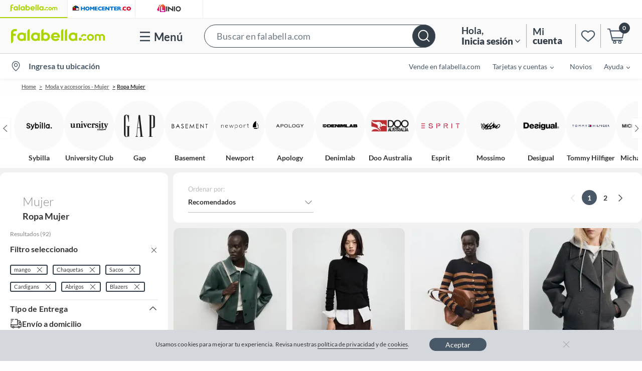

--- FILE ---
content_type: text/html; charset=utf-8
request_url: https://www.google.com/recaptcha/api2/aframe
body_size: 137
content:
<!DOCTYPE HTML><html><head><meta http-equiv="content-type" content="text/html; charset=UTF-8"></head><body><script nonce="ujhYHXV6GQvBUB7ChO0llg">/** Anti-fraud and anti-abuse applications only. See google.com/recaptcha */ try{var clients={'sodar':'https://pagead2.googlesyndication.com/pagead/sodar?'};window.addEventListener("message",function(a){try{if(a.source===window.parent){var b=JSON.parse(a.data);var c=clients[b['id']];if(c){var d=document.createElement('img');d.src=c+b['params']+'&rc='+(localStorage.getItem("rc::a")?sessionStorage.getItem("rc::b"):"");window.document.body.appendChild(d);sessionStorage.setItem("rc::e",parseInt(sessionStorage.getItem("rc::e")||0)+1);localStorage.setItem("rc::h",'1769257773170');}}}catch(b){}});window.parent.postMessage("_grecaptcha_ready", "*");}catch(b){}</script></body></html>

--- FILE ---
content_type: text/html
request_url: https://resources.digital-cloud.medallia.com/wdcus/55961/forms/15032/invitation1767624738143.html?formId=15032&domainsListRelativePath=..|..|..|..|wdcus/55961/onsite
body_size: 126
content:
<!DOCTYPE html>
<html lang="en">
<head>
    <!--https://cdn-prod.kampyle.com/-->
    <meta charset="UTF-8">
    <meta name="viewport" content="width=device-width, initial-scale=1.0, maximum-scale=1.0, user-scalable=no">
    <link rel='stylesheet' href='/resources/form/FormBuilder/vendor/fonts-googleapis/css/open-sans-v14.css' type='text/css'>
    <link rel="stylesheet" href="https://resources.digital-cloud.medallia.com/resources/dist/assets/css/invite-template-react-style-472308e9f0.css"/>

    <title>Invitation to provide feedback</title>
</head>
<body>
	<script type="application/json" id="kplConfig">
		  {
			  "prefix": "https://resources.digital-cloud.medallia.com/",
			  "onsitePrefix": "resources/onsite/",
			  "resourcesPrefix": "resources/form/FormBuilder/"
		  }
		</script>
	<span id="invitationApp"></span>

	<script src="https://resources.digital-cloud.medallia.com/resources/dist/assets/js/invite-react-app-7cbaa43548.js"></script>

</body>
</html>


--- FILE ---
content_type: application/javascript; charset=UTF-8
request_url: https://dev.visualwebsiteoptimizer.com/j.php?a=867792&u=https%3A%2F%2Fwww.falabella.com.co%2Ffalabella-co%2Fcategory%2Fcat4670964%2FRopa-Mujer%3Ff.product.attribute.Tipo%3DAbrigos%253A%253ABlazers%253A%253ABuzos%253A%253ACardigans%253A%253AChaquetas%253A%253AChaquetas%2Bacolchadas%253A%253AChaquetas%2Bde%2BJean%253A%253AChaquetas%2Bde%2Bjean%253A%253AC%25C3%25A1rdigans%253A%253AHoodies%253A%253ASacos%253A%253ASweaters%26f.product.brandName%3Dmango%253A%253Amng%26facetSelected%3Dtrue%26isPLP%3D1&f=1&vn=1.5
body_size: 13955
content:
(function(){function _vwo_err(e){function gE(e,a){return"https://dev.visualwebsiteoptimizer.com/ee.gif?a=867792&s=j.php&_cu="+encodeURIComponent(window.location.href)+"&e="+encodeURIComponent(e&&e.message&&e.message.substring(0,1e3)+"&vn=")+(e&&e.code?"&code="+e.code:"")+(e&&e.type?"&type="+e.type:"")+(e&&e.status?"&status="+e.status:"")+(a||"")}var vwo_e=gE(e);try{typeof navigator.sendBeacon==="function"?navigator.sendBeacon(vwo_e):(new Image).src=vwo_e}catch(err){}}try{var extE=0,prevMode=false;window._VWO_Jphp_StartTime = (window.performance && typeof window.performance.now === 'function' ? window.performance.now() : new Date().getTime());;;(function(){window._VWO=window._VWO||{};var aC=window._vwo_code;if(typeof aC==='undefined'){window._vwo_mt='dupCode';return;}if(window._VWO.sCL){window._vwo_mt='dupCode';window._VWO.sCDD=true;try{if(aC){clearTimeout(window._vwo_settings_timer);var h=document.querySelectorAll('#_vis_opt_path_hides');var x=h[h.length>1?1:0];x&&x.remove();}}catch(e){}return;}window._VWO.sCL=true;;window._vwo_mt="live";var localPreviewObject={};var previewKey="_vis_preview_"+867792;var wL=window.location;;try{localPreviewObject[previewKey]=window.localStorage.getItem(previewKey);JSON.parse(localPreviewObject[previewKey])}catch(e){localPreviewObject[previewKey]=""}try{window._vwo_tm="";var getMode=function(e){var n;if(window.name.indexOf(e)>-1){n=window.name}else{n=wL.search.match("_vwo_m=([^&]*)");n=n&&atob(decodeURIComponent(n[1]))}return n&&JSON.parse(n)};var ccMode=getMode("_vwo_cc");if(window.name.indexOf("_vis_heatmap")>-1||window.name.indexOf("_vis_editor")>-1||ccMode||window.name.indexOf("_vis_preview")>-1){try{if(ccMode){window._vwo_mt=decodeURIComponent(wL.search.match("_vwo_m=([^&]*)")[1])}else if(window.name&&JSON.parse(window.name)){window._vwo_mt=window.name}}catch(e){if(window._vwo_tm)window._vwo_mt=window._vwo_tm}}else if(window._vwo_tm.length){window._vwo_mt=window._vwo_tm}else if(location.href.indexOf("_vis_opt_preview_combination")!==-1&&location.href.indexOf("_vis_test_id")!==-1){window._vwo_mt="sharedPreview"}else if(localPreviewObject[previewKey]){window._vwo_mt=JSON.stringify(localPreviewObject)}if(window._vwo_mt!=="live"){;if(typeof extE!=="undefined"){extE=1}if(!getMode("_vwo_cc")){(function(){var cParam='';try{if(window.VWO&&window.VWO.appliedCampaigns){var campaigns=window.VWO.appliedCampaigns;for(var cId in campaigns){if(campaigns.hasOwnProperty(cId)){var v=campaigns[cId].v;if(cId&&v){cParam='&c='+cId+'-'+v+'-1';break;}}}}}catch(e){}var prevMode=false;_vwo_code.load('https://dev.visualwebsiteoptimizer.com/j.php?mode='+encodeURIComponent(window._vwo_mt)+'&a=867792&f=1&u='+encodeURIComponent(window._vis_opt_url||document.URL)+'&eventArch=true'+cParam,{sL:window._vwo_code.sL});if(window._vwo_code.sL){prevMode=true;}})();}else{(function(){window._vwo_code&&window._vwo_code.finish();_vwo_ccc={u:"/j.php?a=867792&u=https%3A%2F%2Fwww.falabella.com.co%2Ffalabella-co%2Fcategory%2Fcat4670964%2FRopa-Mujer%3Ff.product.attribute.Tipo%3DAbrigos%253A%253ABlazers%253A%253ABuzos%253A%253ACardigans%253A%253AChaquetas%253A%253AChaquetas%2Bacolchadas%253A%253AChaquetas%2Bde%2BJean%253A%253AChaquetas%2Bde%2Bjean%253A%253AC%25C3%25A1rdigans%253A%253AHoodies%253A%253ASacos%253A%253ASweaters%26f.product.brandName%3Dmango%253A%253Amng%26facetSelected%3Dtrue%26isPLP%3D1&f=1&vn=1.5"};var s=document.createElement("script");s.src="https://app.vwo.com/visitor-behavior-analysis/dist/codechecker/cc.min.js?r="+Math.random();document.head.appendChild(s)})()}}}catch(e){var vwo_e=new Image;vwo_e.src="https://dev.visualwebsiteoptimizer.com/ee.gif?s=mode_det&e="+encodeURIComponent(e&&e.stack&&e.stack.substring(0,1e3)+"&vn=");aC&&window._vwo_code.finish()}})();
;;window._vwo_cookieDomain="falabella.com.co";;;;_vwo_surveyAssetsBaseUrl="https://cdn.visualwebsiteoptimizer.com/";;if(prevMode){return}if(window._vwo_mt === "live"){window.VWO=window.VWO||[];window._vwo_acc_id=867792;window.VWO._=window.VWO._||{};;;window.VWO.visUuid="D166D6937F7B3F5E7734AE7854EC38E3B|c2afa11fe1e5db935c0f56ce646a7c98";
;_vwo_code.sT=_vwo_code.finished();(function(c,a,e,d,b,z,g,sT){if(window.VWO._&&window.VWO._.isBot)return;const cookiePrefix=window._vwoCc&&window._vwoCc.cookiePrefix||"";const useLocalStorage=sT==="ls";const cookieName=cookiePrefix+"_vwo_uuid_v2";const escapedCookieName=cookieName.replace(/([.*+?^${}()|[\]\\])/g,"\\$1");const cookieDomain=g;function getValue(){if(useLocalStorage){return localStorage.getItem(cookieName)}else{const regex=new RegExp("(^|;\\s*)"+escapedCookieName+"=([^;]*)");const match=e.cookie.match(regex);return match?decodeURIComponent(match[2]):null}}function setValue(value,days){if(useLocalStorage){localStorage.setItem(cookieName,value)}else{e.cookie=cookieName+"="+value+"; expires="+new Date(864e5*days+ +new Date).toGMTString()+"; domain="+cookieDomain+"; path=/"}}let existingValue=null;if(sT){const cookieRegex=new RegExp("(^|;\\s*)"+escapedCookieName+"=([^;]*)");const cookieMatch=e.cookie.match(cookieRegex);const cookieValue=cookieMatch?decodeURIComponent(cookieMatch[2]):null;const lsValue=localStorage.getItem(cookieName);if(useLocalStorage){if(lsValue){existingValue=lsValue;if(cookieValue){e.cookie=cookieName+"=; expires=Thu, 01 Jan 1970 00:00:01 GMT; domain="+cookieDomain+"; path=/"}}else if(cookieValue){localStorage.setItem(cookieName,cookieValue);e.cookie=cookieName+"=; expires=Thu, 01 Jan 1970 00:00:01 GMT; domain="+cookieDomain+"; path=/";existingValue=cookieValue}}else{if(cookieValue){existingValue=cookieValue;if(lsValue){localStorage.removeItem(cookieName)}}else if(lsValue){e.cookie=cookieName+"="+lsValue+"; expires="+new Date(864e5*366+ +new Date).toGMTString()+"; domain="+cookieDomain+"; path=/";localStorage.removeItem(cookieName);existingValue=lsValue}}a=existingValue||a}else{const regex=new RegExp("(^|;\\s*)"+escapedCookieName+"=([^;]*)");const match=e.cookie.match(regex);a=match?decodeURIComponent(match[2]):a}-1==e.cookie.indexOf("_vis_opt_out")&&-1==d.location.href.indexOf("vwo_opt_out=1")&&(window.VWO.visUuid=a),a=a.split("|"),b=new Image,g=window._vis_opt_domain||c||d.location.hostname.replace(/^www\./,""),b.src="https://dev.visualwebsiteoptimizer.com/v.gif?cd="+(window._vis_opt_cookieDays||0)+"&a=867792&d="+encodeURIComponent(d.location.hostname.replace(/^www\./,"") || c)+"&u="+a[0]+"&h="+a[1]+"&t="+z,d.vwo_iehack_queue=[b],setValue(a.join("|"),366)})("falabella.com.co",window.VWO.visUuid,document,window,0,_vwo_code.sT,"falabella.com.co","false"||null);
;clearTimeout(window._vwo_settings_timer);window._vwo_settings_timer=null;VWO.load_co=function(a,opts={}){var b=document.createElement('script');b.src=a;b.crossOrigin='anonymous';b.type='text/javascript';b.fetchPriority='high';opts.defer&&(b.defer=!0);b.innerText;b.onerror=function(){if(gcpfb(a,VWO.load_co)){return;}_vwo_code.finish();(new Image()).src='https://dev.visualwebsiteoptimizer.com/ee.gif?a=867792&s=j.php&e=loading_failure:'+a;};document.getElementsByTagName('head')[0].appendChild(b);};
;;;;var vwoCode=window._vwo_code;if(vwoCode.filterConfig&&vwoCode.filterConfig.filterTime==="balanced"){vwoCode.removeLoaderAndOverlay()}var vwo_CIF=false;var UAP=false;;;var _vwo_style=document.getElementById('_vis_opt_path_hides'),_vwo_css=(vwoCode.hide_element_style?vwoCode.hide_element_style():'{opacity:0 !important;filter:alpha(opacity=0) !important;background:none !important;transition:none !important;}')+':root {--vwo-el-opacity:0 !important;--vwo-el-filter:alpha(opacity=0) !important;--vwo-el-bg:none !important;--vwo-el-ts:none !important;}',_vwo_text="" + _vwo_css;if (_vwo_style) { var e = _vwo_style.classList.contains("_vis_hide_layer") && _vwo_style; if (UAP && !UAP() && vwo_CIF && !vwo_CIF()) { e ? e.parentNode.removeChild(e) : _vwo_style.parentNode.removeChild(_vwo_style) } else { if (e) { var t = _vwo_style = document.createElement("style"), o = document.getElementsByTagName("head")[0], s = document.querySelector("#vwoCode"); t.setAttribute("id", "_vis_opt_path_hides"), s && t.setAttribute("nonce", s.nonce), t.setAttribute("type", "text/css"), o.appendChild(t) } if (_vwo_style.styleSheet) _vwo_style.styleSheet.cssText = _vwo_text; else { var l = document.createTextNode(_vwo_text); _vwo_style.appendChild(l) } e ? e.parentNode.removeChild(e) : _vwo_style.removeChild(_vwo_style.childNodes[0])}};window.VWO.ssMeta = { enabled: 0, noSS: 0 };;;VWO._=VWO._||{};window._vwo_clicks=false;VWO._.allSettings=(function(){return{dataStore:{campaigns:{45:{"version":4,"stag":0,"manual":false,"clickmap":0,"meg":1,"exclude_url":"","mt":{"1":"21791458"},"muts":{"post":{"refresh":true,"enabled":true}},"segment_code":"true","multiple_domains":0,"metrics":[{"metricId":0,"type":"g","id":1}],"comb_n":{"2":"Variation-B","3":"Variation-C","4":"Pseudo-Control","1":"Control"},"pg_config":["3116935"],"id":45,"urlRegex":"||||||||","name":"EXP 1232 - ABC Test in Prices in XLP and PDP","cEV":1,"globalCode":[],"goals":{"1":{"mca":false,"type":"CUSTOM_GOAL","identifier":"vwo_pageView"}},"pc_traffic":40,"pgre":true,"ss":null,"status":"RUNNING","triggers":["21756814"],"sections":{"1":{"editorXPaths":{"2":[],"3":[],"4":[],"1":[]},"segment":{"2":1,"3":1,"4":1,"1":1},"variations":{"2":[{"cpath":"","tag":"C_867792_45_1_2_0","xpath":"HEAD"}],"3":[{"cpath":"","tag":"C_867792_45_1_3_0","xpath":"HEAD"}],"4":[{"cpath":"","tag":"C_867792_45_1_4_0","xpath":"HEAD"}],"1":[]},"triggers":[],"variation_names":{"2":"Variation-B","3":"Variation-C","4":"Pseudo-Control","1":"Control"},"path":"","globalWidgetSnippetIds":{"2":[],"3":[],"4":[],"1":[]}}},"type":"VISUAL_AB","ibe":1,"varSegAllowed":false,"combs":{"2":0.333333,"3":0.333333,"4":0.333333,"1":0},"ps":true,"ep":1768222925000}, 41:{"version":4,"stag":0,"manual":false,"clickmap":0,"meg":1,"exclude_url":"","mt":{"1":"21756802"},"muts":{"post":{"refresh":true,"enabled":true}},"segment_code":"(_vwo_u.cm('eO','js','1'))","multiple_domains":0,"metrics":[{"metricId":0,"type":"g","id":1}],"sen":true,"comb_n":{"2":"Pseudo-Control","3":"Variation-B","1":"Control"},"pg_config":["2950054"],"urlRegex":"||||","name":"EXP 1210 - [FACO] AB Test for New Query Cleanup Process","id":41,"globalCode":[],"goals":{"1":{"mca":false,"type":"CUSTOM_GOAL","identifier":"vwo_pageView"}},"pc_traffic":100,"pgre":true,"ss":{"js":{"1":"function() {\n  const getCookie = (cookieName) => {\n    return (\n      document.cookie\n        .split(\"; \")\n        .find((row) => row.startsWith(cookieName))\n        ?.split(\"=\")[1] || \"\"\n    );\n  };\n\n  const homePath = \"\/falabella-co\";\n\n  const path = window.location.pathname;\n\n  if (path === homePath || path.includes(\"\/product\/\")) {\n    executeTrigger();\n  } else if (path.includes(\"\/search\") && getCookie(\"search_ab\")) {\n    executeTrigger();\n  }\n}\n"},"csa":1,"se":"true"},"status":"RUNNING","triggers":["20124862"],"sections":{"1":{"editorXPaths":{"2":[],"3":[],"1":[]},"segment":{"2":1,"3":1,"1":1},"variations":{"2":[{"cpath":"","tag":"C_867792_41_1_2_0","xpath":"HEAD"}],"3":[{"cpath":"","tag":"C_867792_41_1_3_0","xpath":"HEAD"}],"1":[]},"triggers":[],"variation_names":{"2":"Pseudo-Control","3":"Variation-B","1":"Control"},"path":"","globalWidgetSnippetIds":{"2":[],"3":[],"1":[]}}},"type":"VISUAL_AB","ibe":1,"varSegAllowed":false,"combs":{"2":0.5,"3":0.5,"1":0},"ps":true,"ep":1762872517000}, 15:{"version":4,"stag":0,"manual":false,"clickmap":0,"meg":1,"exclude_url":"","mt":{"1":"21756808"},"muts":{"post":{"refresh":true,"enabled":true}},"segment_code":"true","multiple_domains":0,"metrics":[{"metricId":0,"type":"g","id":1}],"comb_n":{"2":"Pseudo-Control","3":"Varation-B","4":"Variation-C","1":"Control","5":"New-Control"},"pg_config":["1568493"],"id":15,"urlRegex":"||","name":"EXP 1043 - Universal Treatment for testing Pinning Impact","cEV":1,"globalCode":[],"goals":{"1":{"mca":false,"type":"CUSTOM_GOAL","identifier":"vwo_pageView"}},"pc_traffic":20,"pgre":true,"ss":null,"status":"RUNNING","triggers":["8948124"],"sections":{"1":{"editorXPaths":{"2":[],"3":[],"4":[],"1":[],"5":[]},"segment":{"2":1,"3":1,"4":1,"1":1,"5":1},"variations":{"2":[{"cpath":"","tag":"C_867792_15_1_2_0","xpath":"HEAD"}],"3":[{"cpath":"","tag":"C_867792_15_1_3_0","xpath":"HEAD"}],"4":[{"cpath":"","tag":"C_867792_15_1_4_0","xpath":"HEAD"}],"1":[],"5":[{"cpath":"","tag":"C_867792_15_1_5_0","xpath":"HEAD"}]},"triggers":[],"variation_names":{"2":"Pseudo-Control","3":"Varation-B","4":"Variation-C","1":"Control","5":"New-Control"},"path":"","globalWidgetSnippetIds":{"2":[],"3":[],"4":[],"1":[],"5":[]}}},"type":"VISUAL_AB","ibe":1,"varSegAllowed":false,"combs":{"2":0,"3":0.333333,"4":0.333333,"1":0,"5":0.333333},"ps":true,"ep":1729519131000}, 44:{"version":4,"manual":false,"clickmap":0,"stag":0,"exclude_url":"","mt":{"1":"21756811"},"muts":{"post":{"refresh":true,"enabled":true}},"segment_code":"(_vwo_u.cm('eO','js','1'))","multiple_domains":0,"metrics":[{"metricId":0,"type":"g","id":1}],"meg":1,"comb_n":{"2":"Variation-B","3":"Pseudo-Control","1":"Control"},"pg_config":["3070285"],"urlRegex":"||","name":"EXP 1231 - AB Test new PDP desktop","id":44,"globalCode":[],"goals":{"1":{"mca":false,"type":"CUSTOM_GOAL","identifier":"vwo_pageView"}},"pc_traffic":50,"pgre":true,"ss":{"js":{"1":"function() {\n  const isDeviceMobile = () => {\n    return \/Android|webOS|iPhone|iPad|iPod|BlackBerry|BB|PlayBook|IEMobile|Windows Phone|Kindle|Silk|Opera Mini\/i.test(\n      navigator.userAgent\n    );\n  };\n\n  if (!isDeviceMobile()) {\n    const p = window.location.pathname;\n    if (p === \"\/falabella-co\" || p.includes(\"\/product\")) {\n      executeTrigger();\n    }\n  }\n}\n"},"csa":1},"status":"RUNNING","triggers":["21565432"],"sections":{"1":{"editorXPaths":{"2":[],"3":[],"1":[]},"segment":{"2":1,"3":1,"1":1},"variations":{"2":[{"cpath":"","tag":"C_867792_44_1_2_0","xpath":"HEAD"}],"3":[{"cpath":"","tag":"C_867792_44_1_3_0","xpath":"HEAD"}],"1":[]},"triggers":[],"variation_names":{"2":"Variation-B","3":"Pseudo-Control","1":"Control"},"path":"","globalWidgetSnippetIds":{"2":[],"3":[],"1":[]}}},"type":"VISUAL_AB","ibe":1,"varSegAllowed":false,"combs":{"2":0.5,"3":0.5,"1":0},"ps":true,"ep":1767639882000}, 37:{"version":4,"stag":0,"manual":false,"clickmap":0,"meg":1,"exclude_url":"","mt":{"2":"17527275","3":"17527278","4":"17527281","1":"21756805"},"muts":{"post":{"refresh":true,"enabled":true}},"segment_code":"(_vwo_u.cm('eO','js','1'))","multiple_domains":0,"metrics":[{"metricId":0,"type":"g","id":1},{"metricId":1717839,"type":"m","id":2},{"metricId":1717836,"type":"m","id":3},{"metricId":1717833,"type":"m","id":4}],"sen":true,"comb_n":{"2":"Pseudo-Control","3":"Variation-B","4":"Variation-C","1":"Control","6":"Variation-E","7":"Variation-F","5":"Variation-D"},"pg_config":["2743410"],"urlRegex":"||||||","name":"EXP 1181\n - [FACO] Testing Impact of Pinning in XLPs using MAB","id":37,"globalCode":[],"goals":{"2":{"mca":false,"type":"CUSTOM_GOAL","identifier":"newOrder"},"3":{"mca":false,"type":"CUSTOM_GOAL","identifier":"ctrXlpToPdp"},"4":{"mca":false,"type":"CUSTOM_GOAL","identifier":"addtocart"},"1":{"mca":false,"type":"CUSTOM_GOAL","identifier":"vwo_pageView"}},"pc_traffic":40,"pgre":true,"ss":{"js":{"1":"function() {\n\tconst getCookie = (cookieName) => {\n\t\treturn (\n\t\t\tdocument.cookie\n\t\t\t\t.split(\"; \")\n\t\t\t\t.find((row) => row.startsWith(cookieName))\n\t\t\t\t?.split(\"=\")[1] || \"\"\n\t\t);\n\t};\n\n\tconst homePath = \"\/falabella-co\";\n\n\tconst path = window.location.pathname;\n\n\tif (path === homePath || path.includes(\"\/product\/\")) {\n\t\texecuteTrigger();\n\t} else if ((path.includes(\"\/category\") && getCookie(\"category_ab\")) || (path.includes(\"\/collection\") && getCookie(\"collection_ab\"))) {\n\t\texecuteTrigger();\n\t}\n}\n"},"csa":1,"se":"true"},"status":"RUNNING","triggers":["18153114"],"sections":{"1":{"editorXPaths":{"2":[],"3":[],"4":[],"1":[],"6":[],"7":[],"5":[]},"segment":{"2":1,"3":1,"4":1,"1":1,"6":1,"7":1,"5":1},"variations":{"2":[{"cpath":"","tag":"C_867792_37_1_2_0","xpath":"HEAD"}],"3":[{"cpath":"","tag":"C_867792_37_1_3_0","xpath":"HEAD"}],"4":[{"cpath":"","tag":"C_867792_37_1_4_0","xpath":"HEAD"}],"1":[],"6":[{"cpath":"","tag":"C_867792_37_1_6_0","xpath":"HEAD"}],"7":[{"cpath":"","tag":"C_867792_37_1_7_0","xpath":"HEAD"}],"5":[{"cpath":"","tag":"C_867792_37_1_5_0","xpath":"HEAD"}]},"triggers":[],"variation_names":{"2":"Pseudo-Control","3":"Variation-B","4":"Variation-C","1":"Control","6":"Variation-E","7":"Variation-F","5":"Variation-D"},"path":"","globalWidgetSnippetIds":{"2":[],"3":[],"4":[],"1":[],"6":[],"7":[],"5":[]}}},"type":"VISUAL_AB","ibe":1,"varSegAllowed":false,"combs":{"2":0.045737,"3":0.703727,"4":0.043127,"1":0,"6":0.082457,"7":0.061487,"5":0.063467},"ps":true,"ep":1755786166000}},changeSets:{},plugins:{"LIBINFO":{"DEBUGGER_UI":{"HASH":"ac2f1194867fde41993ef74a1081ed6bbr"},"TRACK":{"LIB_SUFFIX":"","HASH":"13868f8d526ad3d74df131c9d3ab264bbr"},"SURVEY":{"HASH":"26c3d4886040fa9c2a9d64ea634f2facbr"},"EVAD":{"LIB_SUFFIX":"","HASH":""},"HEATMAP_HELPER":{"HASH":"c5d6deded200bc44b99989eeb81688a4br"},"OPA":{"HASH":"47280cdd59145596dbd65a7c3edabdc2br","PATH":"\/4.0"},"WORKER":{"HASH":"70faafffa0475802f5ee03ca5ff74179br"},"SURVEY_HTML":{"HASH":"9e434dd4255da1c47c8475dbe2dcce30br"},"SURVEY_DEBUG_EVENTS":{"HASH":"070e0146fac2addb72df1f8a77c73552br"}},"ACCTZ":"America\/Bogota","GEO":{"rn":"Ohio","vn":"geoip2","c":"Columbus","r":"OH","conC":"NA","cc":"US","cEU":"","cn":"United States"},"UA":{"os":"MacOS","dt":"spider","br":"Other","de":"Other","ps":"desktop:false:Mac OS X:10.15.7:ClaudeBot:1:Spider"},"IP":"3.145.200.122","PIICONFIG":false,"DACDNCONFIG":{"FB":false,"CKLV":false,"CINSTJS":false,"CRECJS":false,"eNC":false,"IAF":false,"aSM":false,"SCC":"{\"cache\":0}","BSECJ":false,"SPAR":false,"PRTHD":false,"DT":{"SEGMENTCODE":"function(){ return _vwo_s().f_e(_vwo_s().dt(),'mobile') };","DELAYAFTERTRIGGER":1000,"DEVICE":"mobile","TC":"function(){ return _vwo_t.cm('eO','js',VWO._.dtc.ctId); };"},"CSHS":false,"SST":false,"DONT_IOS":false,"CJ":false,"RDBG":false,"DNDOFST":1000,"jsConfig":{"ast":1,"ele":1,"ge":1,"ivocpa":false,"se":1,"earc":1,"vqe":false,"m360":1},"SPA":true,"debugEvt":false,"DLRE":1711525889,"SD":false,"AST":true,"UCP":false}},vwoData:{"gC":[{"t":1,"c":[2,44,43,41,39,40,38,37,35,36,34,32,18,15,5,45],"et":1,"id":1}],"pR":[]},crossDomain:{},integrations:{},events:{"vwo_conversion":{},"vwo_sdkDebug":{},"vwo_surveyQuestionSubmitted":{},"vwo_surveyCompleted":{},"vwo_sdkUsageStats":{},"vwo_surveyExtraData":{},"vwo_networkChanged":{},"vwo_longPress":{},"vwo_survey_questionShown":{},"vwo_timer":{"nS":["timeSpent"]},"vwo_variationShown":{},"vwo_singleTap":{},"vwo_leaveIntent":{},"vwo_sessionSync":{},"vwo_fling":{},"vwo_analyzeRecording":{},"vwo_dom_submit":{},"vwo_newSessionCreated":{},"vwo_revenue":{},"vwo_mouseout":{},"vwo_doubleTap":{},"vwo_pageView":{},"vwo_rC":{},"vwo_fmeSdkInit":{},"vwo_cursorThrashed":{},"vwo_dom_hover":{},"ctrXlpToPdp":{},"newOrder":{},"addtocart":{},"vwo_repeatedHovered":{},"vwo_appNotResponding":{},"vwo_tabOut":{},"vwo_tabIn":{},"vwo_dom_scroll":{"nS":["pxBottom","bottom","top","pxTop"]},"vwo_selection":{},"vwo_copy":{},"vwo_quickBack":{},"vwo_pageRefreshed":{},"vwo_goalVisit":{"nS":["expId"]},"vwo_recommendation_block_shown":{},"vwo_errorOnPage":{},"vwo_surveyAttempted":{},"vwo_surveyClosed":{},"vwo_surveyQuestionDisplayed":{},"vwo_surveyQuestionAttempted":{},"vwo_vA":{},"vwo_pageUnload":{},"vwo_orientationChanged":{},"vwo_appTerminated":{},"vwo_appComesInForeground":{},"vwo_debugLogs":{},"vwo_appLaunched":{},"vwo_dom_click":{"nS":["target.innerText","target"]},"vwo_appGoesInBackground":{},"vwo_trackGoalVisited":{},"vwo_surveyDisplayed":{},"vwo_syncVisitorProp":{},"vwo_zoom":{},"vwo_performance":{},"vwo_repeatedScrolled":{},"vwo_analyzeHeatmap":{},"vwo_appCrashed":{},"vwo_page_session_count":{},"vwo_analyzeForm":{},"vwo_autoCapture":{},"vwo_survey_surveyCompleted":{},"vwo_survey_submit":{},"vwo_survey_reachedThankyou":{},"vwo_scroll":{},"vwo_survey_questionAttempted":{},"vwo_survey_display":{},"vwo_survey_complete":{},"vwo_survey_close":{},"vwo_survey_attempt":{},"vwo_customConversion":{},"vwo_screenViewed":{},"vwo_customTrigger":{},"vwo_log":{}},visitorProps:{"vwo_domain":{},"vwo_email":{}},uuid:"D166D6937F7B3F5E7734AE7854EC38E3B",syV:{},syE:{},cSE:{},CIF:false,syncEvent:"sessionCreated",syncAttr:"sessionCreated"},sCIds:{},oCids:["45","41","15","44","37"],triggers:{"21756811":{"cnds":[{"id":1000,"event":"vwo_pageView","filters":[]}],"dslv":2},"21756802":{"cnds":[{"id":1000,"event":"vwo_pageView","filters":[]}],"dslv":2},"21756808":{"cnds":[{"id":1000,"event":"vwo_pageView","filters":[]}],"dslv":2},"21756805":{"cnds":[{"id":1000,"event":"vwo_pageView","filters":[]}],"dslv":2},"17527275":{"cnds":[{"id":1000,"event":"newOrder","filters":["a",["event.orderCreated","eq",true],["event.orderValue","gt",0]]}],"dslv":2},"17527278":{"cnds":[{"id":1000,"event":"ctrXlpToPdp","filters":[["event.event","eq",true]]}],"dslv":2},"17527281":{"cnds":[{"id":1000,"event":"addtocart","filters":[["event.addevent","eq",true]]}],"dslv":2},"8":{"cnds":[{"event":"vwo_pageView","id":102}]},"9":{"cnds":[{"event":"vwo_groupCampTriggered","id":105}]},"11":{"cnds":[{"event":"vwo_dynDataFetched","id":105,"filters":[["event.state","eq",1]]}]},"75":{"cnds":[{"event":"vwo_urlChange","id":99}]},"5":{"cnds":[{"event":"vwo_postInit","id":101}]},"2":{"cnds":[{"event":"vwo_variationShown","id":100}]},"21756814":{"cnds":["a",{"event":"vwo_groupWinnerChosen","id":1,"filters":[["event.groupWinner","eq","45"]]},{"event":"vwo_mutationObserved","id":2},{"event":"vwo_notRedirecting","id":4,"filters":[]},{"event":"vwo_visibilityTriggered","id":5,"filters":[]},{"id":1000,"event":"vwo_pageView","filters":[]},{"id":1002,"event":"vwo_pageView","filters":[]}],"dslv":2},"20124859":{"cnds":[{"id":1001,"event":"vwo_postInit","filters":[[["tags.ct41_9f6074270b87121afd4ec350e430476a"],"exec"]]}]},"20124862":{"cnds":["a",{"event":"vwo_groupWinnerChosen","id":1,"filters":[["event.groupWinner","eq","41"]]},{"event":"vwo_mutationObserved","id":2},{"event":"vwo_notRedirecting","id":4,"filters":[]},{"event":"vwo_visibilityTriggered","id":5,"filters":[]},{"id":1000,"event":"trigger.20124859","filters":[]},{"id":1002,"event":"vwo_pageView","filters":[]}],"dslv":2},"21565429":{"cnds":[{"id":1001,"event":"vwo_postInit","filters":[[["tags.ct44_eb4dd470589a2f621f3c441219487a72"],"exec"]]}]},"21565432":{"cnds":["a",{"event":"vwo_groupWinnerChosen","id":1,"filters":[["event.groupWinner","eq","44"]]},{"event":"vwo_mutationObserved","id":2},{"event":"vwo_notRedirecting","id":4,"filters":[]},{"event":"vwo_visibilityTriggered","id":5,"filters":[]},{"id":1000,"event":"trigger.21565429","filters":[]},{"id":1002,"event":"vwo_pageView","filters":[]}],"dslv":2},"18153111":{"cnds":[{"id":1001,"event":"vwo_postInit","filters":[[["tags.ct37_afabc0ff8bf7f72be765c7bac255c480"],"exec"]]}]},"18153114":{"cnds":["a",{"event":"vwo_groupWinnerChosen","id":1,"filters":[["event.groupWinner","eq","37"]]},{"event":"vwo_mutationObserved","id":2},{"event":"vwo_notRedirecting","id":4,"filters":[]},{"event":"vwo_visibilityTriggered","id":5,"filters":[]},{"id":1000,"event":"trigger.18153111","filters":[]},{"id":1002,"event":"vwo_pageView","filters":[]}],"dslv":2},"21791458":{"cnds":[{"id":1000,"event":"vwo_pageView","filters":[]}],"dslv":2},"8948124":{"cnds":["a",{"event":"vwo_groupWinnerChosen","id":1,"filters":[["event.groupWinner","eq","15"]]},{"event":"vwo_mutationObserved","id":2},{"event":"vwo_notRedirecting","id":4,"filters":[]},{"event":"vwo_visibilityTriggered","id":5,"filters":[]},{"id":1000,"event":"vwo_pageView","filters":[]},{"id":1002,"event":"vwo_pageView","filters":[]}],"dslv":2}},preTriggers:{},tags:{C_867792_15_1_5_0:{ fn:function(){return (function(x) { try{
  
  
 const setCookie=(e,t,a)=>{const o=new Date;o.setTime(o.getTime()+24*a*60*60*1e3);const i="expires="+o.toUTCString();document.cookie=e+"="+t+";"+i+";path=/;domain=.falabella.com.co"},setEvar=(e,t)=>{window.digitalData={...window.digitalData,expData:{...window.digitalData.expData,["eVar"+e]:t}}};setEvar(178,"EXP 1043 - Universal Treatment for testing Pinning Impact - New Control"),setCookie(location.href.includes("/collection")?"collection_ab":"category_ab","faco_universal_reduced",15); 
 return vwo_$('head')[0] && vwo_$('head')[0].lastChild; } catch(e) {} })("HEAD")}}, C_867792_37_1_5_0:{ fn:function(){return (function(x) { try{
  
  
 const tagEvar=(a,i)=>{window.digitalData={...window.digitalData,expData:{...window.digitalData.expData,["eVar"+a]:i}}},setCookie=(a,i,o)=>{let t="";if(o){const a=new Date;a.setTime(a.getTime()+24*o*60*60*1e3),t="expires="+a.toUTCString()}document.cookie=a+"="+i+";"+t+";path=/;domain=."+window.location.host.split(".").slice(1,4).join(".")},path=window.location.pathname,homePath="/falabella-co",cookieValue="faco_pinning_reduced_pr_08";path===homePath||path.includes("/product/")?(setCookie("category_ab",cookieValue,20),setCookie("collection_ab",cookieValue,20)):tagEvar(172,"EXP 1181 - [FACO] Testing Impact of Pinning in XLP using MAB - Variation D"); 
 return vwo_$('head')[0] && vwo_$('head')[0].lastChild; } catch(e) {VWO._.vAEH(e);} })("HEAD")}}, C_867792_37_1_6_0:{ fn:function(){return (function(x) { try{
  
  
 const tagEvar=(a,i)=>{window.digitalData={...window.digitalData,expData:{...window.digitalData.expData,["eVar"+a]:i}}},setCookie=(a,i,o)=>{let t="";if(o){const a=new Date;a.setTime(a.getTime()+24*o*60*60*1e3),t="expires="+a.toUTCString()}document.cookie=a+"="+i+";"+t+";path=/;domain=."+window.location.host.split(".").slice(1,4).join(".")},path=window.location.pathname,homePath="/falabella-co",cookieValue="faco_pinning_reduced_pr_12";path===homePath||path.includes("/product/")?(setCookie("category_ab",cookieValue,20),setCookie("collection_ab",cookieValue,20)):tagEvar(172,"EXP 1181 - [FACO] Testing Impact of Pinning in XLP using MAB - Variation E"); 
 return vwo_$('head')[0] && vwo_$('head')[0].lastChild; } catch(e) {VWO._.vAEH(e);} })("HEAD")}}, C_867792_37_1_7_0:{ fn:function(){return (function(x) { try{
  
  
 const tagEvar=(a,i)=>{window.digitalData={...window.digitalData,expData:{...window.digitalData.expData,["eVar"+a]:i}}},setCookie=(a,i,o)=>{let t="";if(o){const a=new Date;a.setTime(a.getTime()+24*o*60*60*1e3),t="expires="+a.toUTCString()}document.cookie=a+"="+i+";"+t+";path=/;domain=."+window.location.host.split(".").slice(1,4).join(".")},path=window.location.pathname,homePath="/falabella-co",cookieValue="faco_pinning_reduced_pr_16";path===homePath||path.includes("/product/")?(setCookie("category_ab",cookieValue,20),setCookie("collection_ab",cookieValue,20)):tagEvar(172,"EXP 1181 - [FACO] Testing Impact of Pinning in XLP using MAB - Variation F"); 
 return vwo_$('head')[0] && vwo_$('head')[0].lastChild; } catch(e) {VWO._.vAEH(e);} })("HEAD")}}, ct37_afabc0ff8bf7f72be765c7bac255c480:{ fn:function(executeTrigger, vwo_$) {
            (function() {
	const getCookie = (cookieName) => {
		return (
			document.cookie
				.split("; ")
				.find((row) => row.startsWith(cookieName))
				?.split("=")[1] || ""
		);
	};

	const homePath = "/falabella-co";

	const path = window.location.pathname;

	if (path === homePath || path.includes("/product/")) {
		executeTrigger();
	} else if ((path.includes("/category") && getCookie("category_ab")) || (path.includes("/collection") && getCookie("collection_ab"))) {
		executeTrigger();
	}
}
)()
            }}, C_867792_15_1_4_0:{ fn:function(){return (function(x) { try{
  
  
 const setCookie=(a,e,t)=>{const i=new Date;i.setTime(i.getTime()+24*t*60*60*1e3);const o="expires="+i.toUTCString();document.cookie=a+"="+e+";"+o+";path=/;domain=.falabella.com.co"},setEvar=(a,e)=>{window.digitalData={...window.digitalData,expData:{...window.digitalData.expData,["eVar"+a]:e}}};setEvar(178,"EXP 1043 - Universal Treatment for testing Pinning Impact - Variation C"),setCookie(location.href.includes("/collection")?"collection_ab":"category_ab","faco_universal_reduced_pr_12",15); 
 return vwo_$('head')[0] && vwo_$('head')[0].lastChild; } catch(e) {} })("HEAD")}}, C_867792_15_1_3_0:{ fn:function(){return (function(x) { try{
  
  
 const setCookie=(a,e,t)=>{const i=new Date;i.setTime(i.getTime()+24*t*60*60*1e3);const o="expires="+i.toUTCString();document.cookie=a+"="+e+";"+o+";path=/;domain=.falabella.com.co"},setEvar=(a,e)=>{window.digitalData={...window.digitalData,expData:{...window.digitalData.expData,["eVar"+a]:e}}};setEvar(178,"EXP 1043 - Universal Treatment for testing Pinning Impact - Variation B"),setCookie(location.href.includes("/collection")?"collection_ab":"category_ab","faco_universal_reduced_bb",15); 
 return vwo_$('head')[0] && vwo_$('head')[0].lastChild; } catch(e) {} })("HEAD")}}, C_867792_15_1_2_0:{ fn:function(){return (function(x) { try{
  
  
 const setEvar=(a,t)=>{window.digitalData={...window.digitalData,expData:{...window.digitalData.expData,["eVar"+a]:t}}};setEvar(175,"EXP 1042 - Universal Treatment for testing Pinning Impact - Pseudo Control"); 
 return vwo_$('head')[0] && vwo_$('head')[0].lastChild; } catch(e) {} })("HEAD")}}, ct44_eb4dd470589a2f621f3c441219487a72:{ fn:function(executeTrigger, vwo_$) {
            (function() {
  const isDeviceMobile = () => {
    return /Android|webOS|iPhone|iPad|iPod|BlackBerry|BB|PlayBook|IEMobile|Windows Phone|Kindle|Silk|Opera Mini/i.test(
      navigator.userAgent
    );
  };

  if (!isDeviceMobile()) {
    const p = window.location.pathname;
    if (p === "/falabella-co" || p.includes("/product")) {
      executeTrigger();
    }
  }
}
)()
            }}, ct41_9f6074270b87121afd4ec350e430476a:{ fn:function(executeTrigger, vwo_$) {
            (function() {
  const getCookie = (cookieName) => {
    return (
      document.cookie
        .split("; ")
        .find((row) => row.startsWith(cookieName))
        ?.split("=")[1] || ""
    );
  };

  const homePath = "/falabella-co";

  const path = window.location.pathname;

  if (path === homePath || path.includes("/product/")) {
    executeTrigger();
  } else if (path.includes("/search") && getCookie("search_ab")) {
    executeTrigger();
  }
}
)()
            }}, C_867792_37_1_4_0:{ fn:function(){return (function(x) { try{
  
  
 const tagEvar=(a,i)=>{window.digitalData={...window.digitalData,expData:{...window.digitalData.expData,["eVar"+a]:i}}},setCookie=(a,i,o)=>{let t="";if(o){const a=new Date;a.setTime(a.getTime()+24*o*60*60*1e3),t="expires="+a.toUTCString()}document.cookie=a+"="+i+";"+t+";path=/;domain=."+window.location.host.split(".").slice(1,4).join(".")},path=window.location.pathname,homePath="/falabella-co",cookieValue="faco_pinning_reduced_pr_04";path===homePath||path.includes("/product/")?(setCookie("category_ab",cookieValue,20),setCookie("collection_ab",cookieValue,20)):tagEvar(172,"EXP 1181 - [FACO] Testing Impact of Pinning in XLP using MAB - Variation C"); 
 return vwo_$('head')[0] && vwo_$('head')[0].lastChild; } catch(e) {VWO._.vAEH(e);} })("HEAD")}}, C_867792_45_1_2_0:{ fn:function(){return (function(x) { try{
  
  
 const tagEvar = (eVar, value) => {
  window.digitalData = {
    ...window.digitalData,
    expData: {
      ...window.digitalData?.expData,
      [`eVar${eVar}`]: value,
    },
  };
};

tagEvar("184", "EXP 1232 - ABC Test in Prices in XLP and PDP - Variation B");

const selectors = [
  "li[data-cmr-price] span",
  "li[data-internet-price] span",
  "li[data-event-price] span",
];

const isMobile = () => window.screen.width <= 1024;
const isPDP = () => window.location.pathname.includes("/product/");

const STYLE_FRAGMENTS = {
  PDP: `div.product-specifications-column ol.pdp-prices {
  display: flex;
  flex-direction: column-reverse;
}

div.product-specifications-column li[data-cmr-price] {
  height: 24px;
}

div.product-specifications-column li[data-internet-price],
div.product-specifications-column li[data-event-price] {
  height: 22px;
  margin-bottom: 8px;
}

div.product-specifications-column li[data-normal-price] {
  height: 15px;
  margin-bottom: 4px;
}

div.product-specifications-column li[data-cmr-price] div[data-variant],
div.product-specifications-column li[data-internet-price] div[data-variant],
div.product-specifications-column li[data-event-price] div[data-variant] {
  align-items: center;
  gap: 2px;
}

div.product-specifications-column li[data-cmr-price] i {
  height: 16px !important;
  width: 32.5px !important;
  margin: 0 !important;
  background-size: contain;
  order: 1;
}

div.product-specifications-column li[data-normal-price] span {
  color: #333 !important;
  font-size: 14px !important;
  font-weight: 400 !important;
  line-height: 20px !important;
  order: 0;
  margin: 0 !important;
}

div.product-specifications-column li[data-event-price] span,
div.product-specifications-column li[data-internet-price] span {
  color: #333 !important;
  font-size: 24px !important;
  font-weight: 400 !important;
  line-height: 28px !important;
  order: 0;
  margin: 0 !important;
}

div.product-specifications-column li[data-cmr-price] span {
  color: #e40046 !important;
  font-size: 24px !important;
  font-weight: 400 !important;
  line-height: 28px !important;
  order: 0;
  margin: 0 !important;
}

div.product-specifications-column li[data-cmr-price] div.discount-badge,
div.product-specifications-column li[data-normal-price] div.discount-badge,
div.product-specifications-column li[data-event-price] div.discount-badge {
  margin: 0 !important;
  order: 2;
}

div.product-specifications-column li[data-cmr-price] div.discount-badge span,
div.product-specifications-column li[data-normal-price] div.discount-badge span,
div.product-specifications-column li[data-event-price] div.discount-badge span,
div.product-specifications-column
  li[data-internet-price]
  div.discount-badge
  span {
  font-size: 16px !important;
  font-weight: 700 !important;
  line-height: 24px !important;

  padding: 0 !important;

  color: #e40046 !important;
  background-color: initial !important;
}

div.product-specifications-column li[data-cmr-price] div.price-extras,
div.product-specifications-column li[data-internet-price] div.price-extras,
div.product-specifications-column li[data-event-price] div.price-extras {
  flex-basis: initial;
}

div.product-specifications-column div.price-extras div.pum-price span {
  color: #a6a6a6 !important;
  font-size: 16px !important;
  font-weight: 400 !important;
  line-height: 24px !important;
}

@media (max-width: 1024px) {
  div.product-specifications-column li[data-normal-price] span {
    font-size: 12px !important;
    line-height: 16px !important;
  }

  div.product-specifications-column li[data-event-price] span,
  div.product-specifications-column li[data-internet-price] span,
  div.product-specifications-column li[data-cmr-price] span {
    font-size: 16px !important;
    line-height: 24px !important;
  }

  div.product-specifications-column div.price-extras div.pum-price span {
    font-size: 12px !important;
    line-height: 14px !important;
  }

  div.product-specifications-column li {
    margin-bottom: 0 !important;
  }

  div.product-specifications-column li[data-cmr-price] div.discount-badge span,
  div.product-specifications-column li[data-normal-price] div.discount-badge span,
  div.product-specifications-column li[data-event-price] div.discount-badge span,
  div.product-specifications-column
    li[data-internet-price]
    div.discount-badge
    span {
      font-size: 12px !important;
      line-height: 16px !important;
  }

  div.product-specifications-column li[data-cmr-price] i {
    height: 12px !important;
    width: 25px !important;
  }
}`,
  XLP: `ol.pod-prices {
  display: flex;
  flex-direction: column-reverse;
}

ol.pod-prices li {
  margin: 0 !important;
  padding: 0 !important;
}

li[data-normal-price] {
  height: 15px;
}

li[data-event-price],
li[data-internet-price] {
  height: 22px;
}

li[data-cmr-price] div[data-variant],
li[data-internet-price] div[data-variant],
li[data-event-price] div[data-variant] {
  gap: 2px;
}

li[data-cmr-price] i {
  height: 12px !important;
  width: 25px !important;
  margin: 0 !important;
  background-size: contain;
  order: 1;
}

li[data-normal-price] span {
  color: #333 !important;
  font-size: 12px !important;
  line-height: 16px !important;
  order: 0;
  margin: 0 !important;
}

li[data-event-price] span,
li[data-internet-price] span {
  color: #333 !important;
  font-size: 16px !important;
  line-height: 24px !important;
  order: 0;
  margin: 0 !important;
}

li[data-cmr-price] span {
  color: #e40046 !important;
  font-size: 16px !important;
  font-weight: 400 !important;
  line-height: 24px !important;
  order: 0;
  margin: 0 !important;
}

li[data-cmr-price] div.discount-badge,
li[data-normal-price] div.discount-badge,
li[data-event-price] div.discount-badge {
  margin: 0 !important;
  order: 2;
}

li[data-cmr-price] div.discount-badge span,
li[data-normal-price] div.discount-badge span,
li[data-event-price] div.discount-badge span,
li[data-internet-price] div.discount-badge span {
  font-size: 12px !important;
  font-weight: 700 !important;
  line-height: 16px !important;

  padding: 0 !important;

  color: #e40046 !important;
  background-color: initial !important;
}

li[data-cmr-price] div.price-extras,
li[data-internet-price] div.price-extras,
li[data-event-price] div.price-extras {
  flex-basis: initial;
}`,
};

const addStyles = (fragment) => {
  const s = document.createElement("style");
  s.innerHTML = fragment;
  s.id = "exp-style-prices";

  document.body.appendChild(s);
};

const changePriceSymbol = (t) => {
  if (!t) return;
  if (t.classList.contains("exp-touched")) return;
  t.textContent = t.textContent.replace("$", "").trim();

  const e = document.createElement("span");
  e.style.setProperty(
    "font-size",
    `${isPDP() ? (isMobile() ? "14" : "16") : "14"}px`,
    "important"
  );
  e.style.setProperty("line-height", "20px", "important");
  e.textContent = "$ ";

  t.firstChild.before(e);
  t.classList.add("exp-touched");
};

/**
 *
 * @param {HTMLSpanElement} pp
 */
const modifyPumPrice = (pp) => {
  if (!pp) return;

  pp.textContent = `${pp.textContent.replace("(", "").replace(")", "").trim()}`;

  const e = document.createElement("span");
  e.textContent = "| ";
  e.style.setProperty("color", "#DDD", "important");

  pp.firstChild.before(e);
};

if (window.location.pathname.includes("/product")) {
  addStyles(STYLE_FRAGMENTS.PDP);
  const list = document.querySelector(
    "div.product-specifications-column ol.pdp-prices"
  );
  if (list) {
    const prices = [];
    selectors.forEach((s) => prices.push(list.querySelector(s)));

    prices.forEach((p) => {
      if (!p) return;
      modifyPumPrice(p.closest("li").querySelector("div.price-extras span"));
      changePriceSymbol(p);
    });
  }
} else {
  addStyles(STYLE_FRAGMENTS.XLP);

  const mainXLP = () => {
    const pods = [
      ...document.querySelectorAll("div#testId-searchResults-products > div"),
    ];
    if (pods && pods.length) {
      pods.forEach((p) => {
        const prices = p.querySelector("ol.pod-prices");
        if (prices) {
          const textPrices = [];
          selectors.forEach((s) => textPrices.push(prices.querySelector(s)));

          textPrices.forEach((tp) => changePriceSymbol(tp));
        }
      });
    }
  };

  mainXLP();

  const observerCb = (mutations, observer) => {
    for (const m of mutations) {
      const nodes = [...m.addedNodes];
      if (nodes.length >= 1) {
        const searchResult = nodes.find(
          (n) => n.nodeType === 1 && n.id === "testId-searchResults-products"
        );

        if (searchResult) {
          mainXLP();
        }
      }
    }
  };

  const observer = new MutationObserver(observerCb);
  observer.observe(document.querySelector("#testId-searchResults"), {
    subtree: true,
    childList: true,
  });
}
 
 return vwo_$('head')[0] && vwo_$('head')[0].lastChild; } catch(e) {VWO._.vAEH(e);} })("HEAD")}}, C_867792_45_1_3_0:{ fn:function(){return (function(x) { try{
  
  
 const tagEvar = (eVar, value) => {
  window.digitalData = {
    ...window.digitalData,
    expData: {
      ...window.digitalData?.expData,
      [`eVar${eVar}`]: value,
    },
  };
};

tagEvar("184", "EXP 1232 - ABC Test in Prices in XLP and PDP - Variation C");

const selectors = [
  "li[data-normal-price] span",
  "li[data-cmr-price] span",
  "li[data-internet-price] span",
  "li[data-event-price] span",
];

const isMobile = () => window.screen.width <= 1024;
const isPDP = () => window.location.pathname.includes("/product/");

const STYLE_FRAGMENTS = {
  PDP: `div.product-specifications-column ol.pdp-prices {
  display: flex;
  flex-direction: column-reverse;
}

div.product-specifications-column li[data-cmr-price] {
  height: 24px;
}

div.product-specifications-column li[data-internet-price],
div.product-specifications-column li[data-event-price] {
  height: 22px;
  margin-bottom: 8px;
}

div.product-specifications-column li[data-normal-price] {
  height: 15px;
  margin-bottom: 4px;
}

div.product-specifications-column li[data-cmr-price] div[data-variant],
div.product-specifications-column li[data-internet-price] div[data-variant],
div.product-specifications-column li[data-event-price] div[data-variant] {
  align-items: center;
  gap: 2px;
}

div.product-specifications-column li[data-cmr-price] i {
  height: 16px !important;
  width: 32.5px !important;
  margin: 0 !important;
  background-size: contain;
  order: 1;
}

div.product-specifications-column li[data-normal-price] span {
  color: #333 !important;
  font-size: 14px !important;
  font-weight: 400 !important;
  line-height: 20px !important;
  order: 0;
  margin: 0 !important;
}

div.product-specifications-column li[data-event-price] span,
div.product-specifications-column li[data-internet-price] span {
  color: #333 !important;
  font-size: 24px !important;
  font-weight: 400 !important;
  line-height: 28px !important;
  order: 0;
  margin: 0 !important;
}

div.product-specifications-column li[data-cmr-price] span {
  color: #e40046 !important;
  font-size: 24px !important;
  font-weight: 400 !important;
  line-height: 28px !important;
  order: 0;
  margin: 0 !important;
}

div.product-specifications-column li[data-cmr-price] div.discount-badge,
div.product-specifications-column li[data-normal-price] div.discount-badge,
div.product-specifications-column li[data-event-price] div.discount-badge {
  margin: 0 !important;
  order: 2;
}

div.product-specifications-column li[data-cmr-price] div.discount-badge span,
div.product-specifications-column li[data-normal-price] div.discount-badge span,
div.product-specifications-column li[data-event-price] div.discount-badge span,
div.product-specifications-column
  li[data-internet-price]
  div.discount-badge
  span {
  font-size: 12px !important;
font-weight: 700 !important;
padding: 0 4px 1px !important;
line-height: 16px !important;

color: #fff !important;
}

div.product-specifications-column li[data-cmr-price] div.price-extras,
div.product-specifications-column li[data-internet-price] div.price-extras,
div.product-specifications-column li[data-event-price] div.price-extras {
  flex-basis: initial;
}

div.product-specifications-column div.price-extras div.pum-price span {
  color: #a6a6a6 !important;
  font-size: 16px !important;
  font-weight: 400 !important;
  line-height: 24px !important;
}

@media (max-width: 1024px) {
  div.product-specifications-column li[data-normal-price] span {
    font-size: 12px !important;
    line-height: 16px !important;
  }

  div.product-specifications-column li[data-event-price] span,
  div.product-specifications-column li[data-internet-price] span,
  div.product-specifications-column li[data-cmr-price] span {
    font-size: 16px !important;
    line-height: 24px !important;
  }

  div.product-specifications-column div.price-extras div.pum-price span {
    font-size: 12px !important;
    line-height: 14px !important;
  }

  div.product-specifications-column li {
    margin-bottom: 0 !important;
  }

  div.product-specifications-column li[data-cmr-price] i {
    height: 12px !important;
    width: 25px !important;
  }
}`,
  XLP: `ol.pod-prices {
  display: flex;
  flex-direction: column-reverse;
}

ol.pod-prices li {
  margin: 0 !important;
  padding: 0 !important;
}

li[data-normal-price] {
  height: 15px;
}

li[data-event-price],
li[data-internet-price] {
  height: 22px;
}

li[data-cmr-price] div[data-variant],
li[data-internet-price] div[data-variant],
li[data-event-price] div[data-variant] {
  gap: 2px;
}

li[data-cmr-price] i {
  height: 12px !important;
  width: 25px !important;
  margin: 0 !important;
  background-size: contain;
  order: 1;
}

li[data-normal-price] span {
  color: #333 !important;
  font-size: 12px !important;
  line-height: 16px !important;
  order: 0;
  margin: 0 !important;
}

li[data-event-price] span,
li[data-internet-price] span {
  color: #333 !important;
  font-size: 16px !important;
  line-height: 24px !important;
  order: 0;
  margin: 0 !important;
}

li[data-cmr-price] span {
  color: #e40046 !important;
  font-size: 16px !important;
  font-weight: 400 !important;
  line-height: 24px !important;
  order: 0;
  margin: 0 !important;
}

li[data-cmr-price] div.discount-badge,
li[data-normal-price] div.discount-badge,
li[data-event-price] div.discount-badge {
  margin: 0 !important;
  order: 2;
}

li[data-cmr-price] div.discount-badge span,
li[data-normal-price] div.discount-badge span,
li[data-event-price] div.discount-badge span,
li[data-internet-price] div.discount-badge span {
  font-size: 12px !important;
font-weight: 700 !important;
padding: 0 4px 1px !important;
line-height: 16px !important;

color: #fff !important;
}

li[data-cmr-price] div.price-extras,
li[data-internet-price] div.price-extras,
li[data-event-price] div.price-extras {
  flex-basis: initial;
}`,
};

const addStyles = (fragment) => {
  const s = document.createElement("style");
  s.innerHTML = fragment;
  s.id = "exp-style-prices";

  document.body.appendChild(s);
};

const changePriceSymbol = (t) => {
  if (!t) return;
  if (t.classList.contains("exp-touched")) return;

  const isNormalPrice = !!t.closest("li[data-normal-price]");
  if (isNormalPrice && (isMobile() || !isPDP())) return;

  t.textContent = t.textContent.replace("$", "").trim();

  const e = document.createElement("span");
  e.style.setProperty(
    "font-size",
    `${isPDP() ? (isMobile() ? "14" : isNormalPrice ? "12" : "16") : "14"}px`,
    "important"
  );
  e.style.setProperty(
    "line-height",
    `${isNormalPrice ? "16" : "20"}px`,
    "important"
  );
  e.textContent = "$ ";

  t.firstChild.before(e);
  t.classList.add("exp-touched");
};

/**
 *
 * @param {HTMLSpanElement} pp
 */
const modifyPumPrice = (pp) => {
  if (!pp) return;

  pp.textContent = `${pp.textContent.replace("(", "").replace(")", "").trim()}`;

  const e = document.createElement("span");
  e.textContent = "| ";
  e.style.setProperty("color", "#DDD", "important");

  pp.firstChild.before(e);
};

if (window.location.pathname.includes("/product")) {
  addStyles(STYLE_FRAGMENTS.PDP);
  const list = document.querySelector(
    "div.product-specifications-column ol.pdp-prices"
  );
  if (list) {
    const prices = [];
    selectors.forEach((s) => prices.push(list.querySelector(s)));

    prices.forEach((p) => {
      if (!p) return;
      modifyPumPrice(p.closest("li").querySelector("div.price-extras span"));
      changePriceSymbol(p);
    });
  }
} else {
  addStyles(STYLE_FRAGMENTS.XLP);

  const mainXLP = () => {
    const pods = [
      ...document.querySelectorAll("div#testId-searchResults-products > div"),
    ];
    if (pods && pods.length) {
      pods.forEach((p) => {
        const prices = p.querySelector("ol.pod-prices");
        if (prices) {
          const textPrices = [];
          selectors.forEach((s) => textPrices.push(prices.querySelector(s)));

          textPrices.forEach((tp) => changePriceSymbol(tp));
        }
      });
    }
  };

  mainXLP();

  const observerCb = (mutations, observer) => {
    for (const m of mutations) {
      const nodes = [...m.addedNodes];
      if (nodes.length >= 1) {
        const searchResult = nodes.find(
          (n) => n.nodeType === 1 && n.id === "testId-searchResults-products"
        );

        if (searchResult) {
          mainXLP();
        }
      }
    }
  };

  const observer = new MutationObserver(observerCb);
  observer.observe(document.querySelector("#testId-searchResults"), {
    subtree: true,
    childList: true,
  });
}
 
 return vwo_$('head')[0] && vwo_$('head')[0].lastChild; } catch(e) {VWO._.vAEH(e);} })("HEAD")}}, C_867792_45_1_4_0:{ fn:function(){return (function(x) { try{
  
  
 const tagEvar = (eVar, value) => {
  window.digitalData = {
    ...window.digitalData,
    expData: {
      ...window.digitalData?.expData,
      [`eVar${eVar}`]: value
    }
  };
};

tagEvar('184', 'EXP 1232 - ABC Test in Prices in XLP and PDP - Pseudo Control');
 
 return vwo_$('head')[0] && vwo_$('head')[0].lastChild; } catch(e) {VWO._.vAEH(e);} })("HEAD")}}, C_867792_37_1_2_0:{ fn:function(){return (function(x) { try{
  
  
 const tagEvar=(o,a)=>{window.digitalData={...window.digitalData,expData:{...window.digitalData.expData,["eVar"+o]:a}}},setCookie=(o,a,e)=>{let t="";if(e){const o=new Date;o.setTime(o.getTime()+24*e*60*60*1e3),t="expires="+o.toUTCString()}document.cookie=o+"="+a+";"+t+";path=/;domain=."+window.location.host.split(".").slice(1,4).join(".")},path=window.location.pathname,homePath="/falabella-co",cookieValue="faco_pinning_reduced";path===homePath||path.includes("/product/")?(setCookie("category_ab",cookieValue,20),setCookie("collection_ab",cookieValue,20)):tagEvar(172,"EXP 1181 - [FACO] Testing Impact of Pinning in XLP using MAB - Pseudo Control"); 
 return vwo_$('head')[0] && vwo_$('head')[0].lastChild; } catch(e) {VWO._.vAEH(e);} })("HEAD")}}, C_867792_37_1_3_0:{ fn:function(){return (function(x) { try{
  
  
 const tagEvar=(a,i)=>{window.digitalData={...window.digitalData,expData:{...window.digitalData.expData,["eVar"+a]:i}}},setCookie=(a,i,o)=>{let t="";if(o){const a=new Date;a.setTime(a.getTime()+24*o*60*60*1e3),t="expires="+a.toUTCString()}document.cookie=a+"="+i+";"+t+";path=/;domain=."+window.location.host.split(".").slice(1,4).join(".")},path=window.location.pathname,homePath="/falabella-co",cookieValue="faco_pinnning_reduced_bb";path===homePath||path.includes("/product/")?(setCookie("category_ab",cookieValue,20),setCookie("collection_ab",cookieValue,20)):tagEvar(172,"EXP 1181 - [FACO] Testing Impact of Pinning in XLP using MAB - Variation B"); 
 return vwo_$('head')[0] && vwo_$('head')[0].lastChild; } catch(e) {VWO._.vAEH(e);} })("HEAD")}}},rules:[{"triggers":["21756811"],"tags":[{"metricId":0,"id":"metric","data":{"campaigns":[{"c":44,"g":1}],"type":"g"}}]},{"triggers":["21756802"],"tags":[{"metricId":0,"id":"metric","data":{"campaigns":[{"c":41,"g":1}],"type":"g"}}]},{"triggers":["21756808"],"tags":[{"metricId":0,"id":"metric","data":{"campaigns":[{"c":15,"g":1}],"type":"g"}}]},{"triggers":["17527281"],"tags":[{"metricId":1717833,"id":"metric","data":{"campaigns":[{"c":37,"g":4}],"type":"m"}}]},{"triggers":["17527278"],"tags":[{"metricId":1717836,"id":"metric","data":{"campaigns":[{"c":37,"g":3}],"type":"m"}}]},{"triggers":["21756805"],"tags":[{"metricId":0,"id":"metric","data":{"campaigns":[{"c":37,"g":1}],"type":"g"}}]},{"triggers":["17527275"],"tags":[{"metricId":1717839,"id":"metric","data":{"campaigns":[{"c":37,"g":2}],"type":"m"}}]},{"triggers":["21756814"],"tags":[{"priority":4,"data":"campaigns.45","id":"runCampaign"}]},{"triggers":["21565432"],"tags":[{"priority":4,"data":"campaigns.44","id":"runCampaign"}]},{"triggers":["20124862"],"tags":[{"priority":4,"data":"campaigns.41","id":"runCampaign"}]},{"triggers":["18153114"],"tags":[{"priority":4,"data":"campaigns.37","id":"runCampaign"}]},{"triggers":["21791458"],"tags":[{"metricId":0,"id":"metric","data":{"campaigns":[{"c":45,"g":1}],"type":"g"}}]},{"triggers":["8948124"],"tags":[{"priority":4,"data":"campaigns.15","id":"runCampaign"}]},{"triggers":["2"],"tags":[{"id":"runTestCampaign"}]},{"triggers":["11"],"tags":[{"priority":3,"id":"revaluateHiding"}]},{"triggers":["75"],"tags":[{"id":"urlChange"}]},{"triggers":["5"],"tags":[{"id":"checkEnvironment"}]},{"triggers":["8"],"tags":[{"priority":2,"id":"groupCampaigns"},{"priority":3,"id":"prePostMutation"}]},{"triggers":["9"],"tags":[{"priority":2,"id":"visibilityService"}]}],pages:{"ec":[{"3116935":{"inc":["o",["url","urlReg","(?i).*\\\/category.*"],["url","urlReg","(?i).*\\\/product.*"],["url","urlReg","(?i).*\\\/search.*"],["url","urlReg","(?i).*\\\/collection.*"],["url","urlReg","(?i).*\\\/brand.*"]]}},{"1552575":{"inc":["o",["url","urlReg","(?i).*"]]}},{"1568493":{"inc":["o",["url","urlReg","(?i).*\\\/category.*"],["url","urlReg","(?i).*\\\/collection.*"]]}},{"2743410":{"inc":["o",["url","urlReg","(?i).*\\\/product.*"],["url","urlReg","(?i)^https?\\:\\\/\\\/(w{3}\\.)?falabella\\.com\\.co\\\/falabella\\-co\\\/?(?:[\\?#].*)?$"],["url","urlReg","(?i).*\\\/category.*"],["url","urlReg","(?i).*\\\/collection.*"]]}}]},pagesEval:{"ec":[3116935,1552575,1568493,2743410]},stags:{},domPath:{}}})();
;;var commonWrapper=function(argument){if(!argument){argument={valuesGetter:function(){return{}},valuesSetter:function(){},verifyData:function(){return{}}}}var getVisitorUuid=function(){if(window._vwo_acc_id>=1037725){return window.VWO&&window.VWO.get("visitor.id")}else{return window.VWO._&&window.VWO._.cookies&&window.VWO._.cookies.get("_vwo_uuid")}};var pollInterval=100;var timeout=6e4;return function(){var accountIntegrationSettings={};var _interval=null;function waitForAnalyticsVariables(){try{accountIntegrationSettings=argument.valuesGetter();accountIntegrationSettings.visitorUuid=getVisitorUuid()}catch(error){accountIntegrationSettings=undefined}if(accountIntegrationSettings&&argument.verifyData(accountIntegrationSettings)){argument.valuesSetter(accountIntegrationSettings);return 1}return 0}var currentTime=0;_interval=setInterval((function(){currentTime=currentTime||performance.now();var result=waitForAnalyticsVariables();if(result||performance.now()-currentTime>=timeout){clearInterval(_interval)}}),pollInterval)}};
        var pushBasedCommonWrapper=function(argument){var firedCamp={};if(!argument){argument={integrationName:"",getExperimentList:function(){},accountSettings:function(){},pushData:function(){}}}return function(){window.VWO=window.VWO||[];var getVisitorUuid=function(){if(window._vwo_acc_id>=1037725){return window.VWO&&window.VWO.get("visitor.id")}else{return window.VWO._&&window.VWO._.cookies&&window.VWO._.cookies.get("_vwo_uuid")}};var sendDebugLogsOld=function(expId,variationId,errorType,user_type,data){try{var errorPayload={f:argument["integrationName"]||"",a:window._vwo_acc_id,url:window.location.href,exp:expId,v:variationId,vwo_uuid:getVisitorUuid(),user_type:user_type};if(errorType=="initIntegrationCallback"){errorPayload["log_type"]="initIntegrationCallback";errorPayload["data"]=JSON.stringify(data||"")}else if(errorType=="timeout"){errorPayload["timeout"]=true}if(window.VWO._.customError){window.VWO._.customError({msg:"integration debug",url:window.location.href,lineno:"",colno:"",source:JSON.stringify(errorPayload)})}}catch(e){window.VWO._.customError&&window.VWO._.customError({msg:"integration debug failed",url:"",lineno:"",colno:"",source:""})}};var sendDebugLogs=function(expId,variationId,errorType,user_type){var eventName="vwo_debugLogs";var eventPayload={};try{eventPayload={intName:argument["integrationName"]||"",varId:variationId,expId:expId,type:errorType,vwo_uuid:getVisitorUuid(),user_type:user_type};if(window.VWO._.event){window.VWO._.event(eventName,eventPayload,{enableLogs:1})}}catch(e){eventPayload={msg:"integration event log failed",url:window.location.href};window.VWO._.event&&window.VWO._.event(eventName,eventPayload)}};var callbackFn=function(data){if(!data)return;var expId=data[1],variationId=data[2],repeated=data[0],singleCall=0,debug=0;var experimentList=argument.getExperimentList();var integrationName=argument["integrationName"]||"vwo";if(typeof argument.accountSettings==="function"){var accountSettings=argument.accountSettings();if(accountSettings){singleCall=accountSettings["singleCall"];debug=accountSettings["debug"]}}if(debug){sendDebugLogs(expId,variationId,"intCallTriggered",repeated);sendDebugLogsOld(expId,variationId,"initIntegrationCallback",repeated)}if(singleCall&&(repeated==="vS"||repeated==="vSS")||firedCamp[expId]){return}window.expList=window.expList||{};var expList=window.expList[integrationName]=window.expList[integrationName]||[];if(expId&&variationId&&["VISUAL_AB","VISUAL","SPLIT_URL"].indexOf(_vwo_exp[expId].type)>-1){if(experimentList.indexOf(+expId)!==-1){firedCamp[expId]=variationId;var visitorUuid=getVisitorUuid();var pollInterval=100;var currentTime=0;var timeout=6e4;var user_type=_vwo_exp[expId].exec?"vwo-retry":"vwo-new";var interval=setInterval((function(){if(expList.indexOf(expId)!==-1){clearInterval(interval);return}currentTime=currentTime||performance.now();var toClearInterval=argument.pushData(expId,variationId,visitorUuid);if(debug&&toClearInterval){sendDebugLogsOld(expId,variationId,"",user_type);sendDebugLogs(expId,variationId,"intDataPushed",user_type)}var isTimeout=performance.now()-currentTime>=timeout;if(isTimeout&&debug){sendDebugLogsOld(expId,variationId,"timeout",user_type);sendDebugLogs(expId,variationId,"intTimeout",user_type)}if(toClearInterval||isTimeout){clearInterval(interval)}if(toClearInterval){window.expList[integrationName].push(expId)}}),pollInterval||100)}}};window.VWO.push(["onVariationApplied",callbackFn]);window.VWO.push(["onVariationShownSent",callbackFn])}};
    var surveyDataCommonWrapper=function(argument){window._vwoFiredSurveyEvents=window._vwoFiredSurveyEvents||{};if(!argument){argument={getCampaignList:function(){return[]},surveyStatusChange:function(){},answerSubmitted:function(){}}}return function(){window.VWO=window.VWO||[];function getValuesFromAnswers(answers){return answers.map((function(ans){return ans.value}))}function generateHash(str){var hash=0;for(var i=0;i<str.length;i++){hash=(hash<<5)-hash+str.charCodeAt(i);hash|=0}return hash}function getEventKey(data,status){if(status==="surveySubmitted"){var values=getValuesFromAnswers(data.answers).join("|");return generateHash(data.surveyId+"_"+data.questionText+"_"+values)}else{return data.surveyId+"_"+status}}function commonSurveyCallback(data,callback,surveyStatus){if(!data)return;var surveyId=data.surveyId;var campaignList=argument.getCampaignList();if(surveyId&&campaignList.indexOf(+surveyId)!==-1){var eventKey=getEventKey(data,surveyStatus);if(window._vwoFiredSurveyEvents[eventKey])return;window._vwoFiredSurveyEvents[eventKey]=true;var surveyData={accountId:data.accountId,surveyId:data.surveyId,uuid:data.uuid};if(surveyStatus==="surveySubmitted"){Object.assign(surveyData,{questionType:data.questionType,questionText:data.questionText,answers:data.answers,answersValue:getValuesFromAnswers(data.answers),skipped:data.skipped})}var pollInterval=100;var currentTime=0;var timeout=6e4;var interval=setInterval((function(){currentTime=currentTime||performance.now();var done=callback(surveyId,surveyStatus,surveyData);var expired=performance.now()-currentTime>=timeout;if(done||expired){window._vwoFiredSurveyEvents[eventKey]=true;clearInterval(interval)}}),pollInterval)}}window.VWO.push(["onSurveyShown",function(data){commonSurveyCallback(data,argument.surveyStatusChange,"surveyShown")}]);window.VWO.push(["onSurveyCompleted",function(data){commonSurveyCallback(data,argument.surveyStatusChange,"surveyCompleted")}]);window.VWO.push(["onSurveyAnswerSubmitted",function(data){commonSurveyCallback(data,argument.answerSubmitted,"surveySubmitted")}])}};
    (function(){var VWOOmniTemp={};window.VWOOmni=window.VWOOmni||{};for(var key in VWOOmniTemp)Object.prototype.hasOwnProperty.call(VWOOmniTemp,key)&&(window.VWOOmni[key]=VWOOmniTemp[key]);;})();(function(){window.VWO=window.VWO||[];var pollInterval=100;var _vis_data={};var intervalObj={};var analyticsTimerObj={};var experimentListObj={};window.VWO.push(["onVariationApplied",function(data){if(!data){return}var expId=data[1],variationId=data[2];if(expId&&variationId&&["VISUAL_AB","VISUAL","SPLIT_URL"].indexOf(window._vwo_exp[expId].type)>-1){}}])})();;
;var vD=VWO.data||{};VWO.data={content:{"fns":{"list":{"args":{"1":{}},"vn":1}}},as:"r2.visualwebsiteoptimizer.com",dacdnUrl:"https://dev.visualwebsiteoptimizer.com",accountJSInfo:{"ts":1769257765,"rp":30,"pc":{"a":0,"t":0},"tpc":{},"gC":[{"id":1,"t":1,"c":[2,44,43,41,39,40,38,37,35,36,34,32,18,15,5,45],"et":1}],"noSS":false}};for(var k in vD){VWO.data[k]=vD[k]};var gcpfb=function(a,loadFunc,status,err,success){function vwoErr() {_vwo_err({message:"Google_Cdn failing for " + a + ". Trying Fallback..",code:"cloudcdnerr",status:status});} if(a.indexOf("/cdn/")!==-1){loadFunc(a.replace("cdn/",""),err,success); vwoErr(); return true;} else if(a.indexOf("/dcdn/")!==-1&&a.indexOf("evad.js") !== -1){loadFunc(a.replace("dcdn/",""),err,success); vwoErr(); return true;}};window.VWO=window.VWO || [];window.VWO._= window.VWO._ || {};window.VWO._.gcpfb=gcpfb;;window._vwoCc = window._vwoCc || {}; if (typeof window._vwoCc.dAM === 'undefined') { window._vwoCc.dAM = 1; };var d={cookie:document.cookie,URL:document.URL,referrer:document.referrer};var w={VWO:{_:{}},location:{href:window.location.href,search:window.location.search},_vwoCc:window._vwoCc};;window._vwo_cdn="https://dev.visualwebsiteoptimizer.com/cdn/";window._vwo_apm_debug_cdn="https://dev.visualwebsiteoptimizer.com/cdn/";window.VWO._.useCdn=true;window.vwo_eT="br";window._VWO=window._VWO||{};window._VWO.fSeg={};window._VWO.dcdnUrl="/dcdn/settings.js";;window.VWO.sTs=1769160972;window._VWO._vis_nc_lib=window._vwo_cdn+"edrv/beta/nc-452e0b1468c7be076f600c665af55c4e.br.js";var code = 'var window = ' + JSON.stringify(w) + ', document = ' + JSON.stringify(d) + ',workerUrl ="https://dev.visualwebsiteoptimizer.com/cdn/edrv/beta/worker-1863d6aa8f79bd9f31662c1d4f9b7cfa.br.js";window.document=document;var gcpfb=function(a,loadFunc){if(a.indexOf("/cdn/")!==-1){loadFunc(a.replace("cdn/",""));var err="https://dev.visualwebsiteoptimizer.com/ee.gif?a=867792&s=j.php&e=Google_Cdn failing for "+a+ " Trying Fallback..&code=cloudcdnerr";fetch(err,{method:"GET"});return true;}};try{ importScripts(workerUrl);}catch(e){gcpfb(workerUrl,importScripts)}';var blob = new Blob([code],{ type: 'application/javascript'}), _vwo_worker_url_jphp = (URL.createObjectURL || window.webkitURL && window.webkitURL.createObjectURL)(blob);try { 
        var CoreWorker = window.VWO.WorkerRef || window.Worker; window.mainThread = { webWorker: new CoreWorker(_vwo_worker_url_jphp)}; } catch (e) { if (e instanceof DOMException && e.code === 18) { e = new Error(e.message); e.code = 'DE_SE_018'; } throw e; };window.vwoChannelFW=new MessageChannel();window.vwoChannelToW=new MessageChannel();window.mainThread.webWorker.postMessage({vwoChannelToW:vwoChannelToW.port1,vwoChannelFW:vwoChannelFW.port2},[vwoChannelToW.port1, vwoChannelFW.port2]);;var _vis_opt_file;var _vis_opt_lib;var check_vn=function f(){try{var[r,n,t]=window.jQuery.fn.jquery.split(".").map(Number);return 2===r||1===r&&(4<n||4===n&&2<=t)}catch(r){return!1}};var uxj=vwoCode.use_existing_jquery&&typeof vwoCode.use_existing_jquery()!=="undefined";var lJy=uxj&&vwoCode.use_existing_jquery()&&check_vn();if(window.VWO._.allSettings.dataStore.previewExtraSettings!=undefined&&window.VWO._.allSettings.dataStore.previewExtraSettings.isSurveyPreviewMode){var surveyHash=window.VWO._.allSettings.dataStore.plugins.LIBINFO.SURVEY_DEBUG_EVENTS.HASH;var param1="evad.js?va=";var param2="&d=debugger_new";var param3="&sp=1&a=867792&sh="+surveyHash;_vis_opt_file=uxj?lJy?param1+"vanj"+param2:param1+"va_gq"+param2:param1+"edrv/beta/va_gq-b919d511ff242dbe11d5ad59bf40292c.br.js"+param2;_vis_opt_file=_vis_opt_file+param3;_vis_opt_lib="https://dev.visualwebsiteoptimizer.com/dcdn/"+_vis_opt_file}else if(window.VWO._.allSettings.dataStore.mode!=undefined&&window.VWO._.allSettings.dataStore.mode=="PREVIEW"){ var path1 = 'edrv/beta/pd_'; var path2 = window.VWO._.allSettings.dataStore.plugins.LIBINFO.EVAD.HASH + ".js"; ;if(typeof path1!=="undefined"&&path1){_vis_opt_file=uxj?lJy?path1+"vanj.js":path1+"va_gq"+path2:path1+"edrv/beta/va_gq-b919d511ff242dbe11d5ad59bf40292c.br.js"+path2;_vis_opt_lib="https://dev.visualwebsiteoptimizer.com/cdn/"+_vis_opt_file}_vis_opt_file=uxj?lJy?path1+"vanj.js":path1+"va_gq"+path2:path1+"edrv/beta/va_gq-b919d511ff242dbe11d5ad59bf40292c.br.js"+path2;_vis_opt_lib="https://dev.visualwebsiteoptimizer.com/cdn/"+_vis_opt_file}else{var vaGqFile="edrv/beta/va_gq-b919d511ff242dbe11d5ad59bf40292c.br.js";_vis_opt_file=uxj?lJy?"edrv/beta/vanj-8bab9129d83eae3649acea36e6118aee.br.js":vaGqFile:"edrv/beta/va_gq-b919d511ff242dbe11d5ad59bf40292c.br.js";if(_vis_opt_file.indexOf("vanj")>-1&&!check_vn()){_vis_opt_file=vaGqFile}}window._vwo_library_timer=setTimeout((function(){vwoCode.removeLoaderAndOverlay&&vwoCode.removeLoaderAndOverlay();vwoCode.finish()}),vwoCode.library_tolerance&&typeof vwoCode.library_tolerance()!=="undefined"?vwoCode.library_tolerance():2500),_vis_opt_lib=typeof _vis_opt_lib=="undefined"?window._vwo_cdn+_vis_opt_file:_vis_opt_lib;if(window.location.search.includes("trackingOff=true")){return}VWO.load_co(_vis_opt_lib);;;;}}catch(e){_vwo_code.finish();_vwo_code.removeLoaderAndOverlay&&_vwo_code.removeLoaderAndOverlay();_vwo_err(e);window.VWO.caE=1}})();


--- FILE ---
content_type: text/javascript
request_url: https://www.falabella.com.co/airship-header.js
body_size: 427
content:

// 86acbd31cd7c09cf30acb66d2fbedc91daa48b86:1646073243.8804946
!function(n,r,e,t,c){var i,o="Promise"in n,u={then:function(){return u},catch:function(n){
return n(new Error("Airship SDK Error: Unsupported browser")),u}},s=o?new Promise((function(n,r){i=function(e,t){e?r(e):n(t)}})):u
;s._async_setup=function(n){if(o)try{i(null,n(c))}catch(n){i(n)}},n[t]=s;var a=r.createElement("script");a.src=e,a.async=!0,a.id="_uasdk",
a.rel=t,r.head.appendChild(a)}(window,document,'https://aswpsdkeu.com/notify/v1/ua-sdk.min.js',
  'UA', {
    vapidPublicKey: 'BKKOjJXR-vtm3HqtVXvfZxKEAUDcvyMMOm0l8pQ1lLqJzgILonSgUguXSIBzqBlC1d8tZaHz6chnffWg32QJ9Io',
    appKey: 'wrkAMjzzRhW71Is8VAlHgQ',
    token: 'MTp3cmtBTWp6elJoVzcxSXM4VkFsSGdROm1nRndYalpXaFJNRHJSQlBOSDYyN1VObTlvYlE2XzlVTVp4VXBVV1YyT3M',
    workerUrl: '/acc_sw.js'
  });


--- FILE ---
content_type: application/x-javascript
request_url: https://assets.adobedtm.com/68ade2efaac6/ec474569dc48/5919721d805e/RC40d0a887f1794708903aeb9ca3692d6d-source.min.js
body_size: 298
content:
// For license information, see `https://assets.adobedtm.com/68ade2efaac6/ec474569dc48/5919721d805e/RC40d0a887f1794708903aeb9ca3692d6d-source.js`.
_satellite.__registerScript('https://assets.adobedtm.com/68ade2efaac6/ec474569dc48/5919721d805e/RC40d0a887f1794708903aeb9ca3692d6d-source.min.js', "function getShadowRoots(){var o=[];document.querySelectorAll(\"*\").forEach((function(t){t.shadowRoot&&o.push({shadowRoot:t.shadowRoot,parent:t})})),shadowLimit<shadowIntent&&clearInterval(shadowInterval),o.length>0&&(clearInterval(shadowInterval),handleShadowRoots(o)),shadowIntent++}var shadowInterval=setInterval(getShadowRoots,500),shadowIntent=0,shadowLimit=5;const handleShadowRoots=o=>{o.forEach((t=>{const e=Number(o.indexOf(t))+1,a=t.shadowRoot;a.querySelectorAll(\".m-productTile__container\").forEach((o=>{const t=o.querySelector(\"a\");t.href=t.href+\"%21\"+e})),a.addEventListener(\"mousedown\",(()=>{localStorage.setItem(\"recommendationPosition\",\"!\"+e)}))}))};");

--- FILE ---
content_type: application/x-javascript
request_url: https://assets.adobedtm.com/68ade2efaac6/ec474569dc48/5919721d805e/RC747a3a0c9faf4ed5bde69bfa2f47d3e6-source.min.js
body_size: 542
content:
// For license information, see `https://assets.adobedtm.com/68ade2efaac6/ec474569dc48/5919721d805e/RC747a3a0c9faf4ed5bde69bfa2f47d3e6-source.js`.
_satellite.__registerScript('https://assets.adobedtm.com/68ade2efaac6/ec474569dc48/5919721d805e/RC747a3a0c9faf4ed5bde69bfa2f47d3e6-source.min.js', "function listOfSkusInPage(){var t=document.querySelectorAll('[id*=\"testId-pod\"]'),a=[].slice.apply(t).filter((function(t){return t.dataset.key})).map((function(t){return t.dataset.key}));_satellite.getVar(\"storageCheck\")&&sessionStorage.setItem(\"plpsku\",a.join(\"|\"));var e=a.join(\"|\").slice(0,255);if(null!==e&&\"\"!==e&&void 0!==e?digitalData.customData.eVar83=e:null,a.join(\"|\").length>255){var l=a.join(\"|\").slice(255);null!==l&&\"\"!==l&&void 0!==l?digitalData.customData.eVar59=l:null}}function amountOfProducts(){var t=document.getElementById(\"search_numResults\");if(t){var a=t.dataset.results;null!==a&&\"\"!==a&&void 0!==a&&(digitalData.customData.prop44=a)}}function amountOfActualProducts(){if(0!==document.querySelectorAll(\".search-results--cell\").length){var t=document.querySelectorAll(\".search-results--cell\").length;null!==t&&\"\"!==t&&void 0!==t&&(digitalData.customData.prop43=t)}}var SKUlist;for(i=0;i<window.dataLayer.length-1;i++)\"xlpProductList\"==window.dataLayer[i].event&&(productList=window.dataLayer[i].productsData,productList=productList.map((t=>t.id)),SKUlist=productList.join(\",\"));digitalData.customData.list1=SKUlist;var numElement=document.querySelector(\".pagination .selected\")||document.querySelector(\".pagination .selected-mkp\");if(!numElement)return;var valueEvar85=numElement.textContent,temp=null!==valueEvar85&&\"\"!==valueEvar85&&void 0!==valueEvar85?digitalData.customData.eVar85=valueEvar85:null;return digitalData.customData.eVar85;");

--- FILE ---
content_type: text/javascript
request_url: https://static.falabella.io/falabella-b2c-ui/5d0c77ee/_next/static/chunks/574-4fff5282fadda882.js
body_size: 4443
content:
"use strict";(self.webpackChunk_N_E=self.webpackChunk_N_E||[]).push([[574],{7735:function(e,n,r){r.d(n,{$m:function(){return S},AV:function(){return R},CL:function(){return C},Em:function(){return b},FY:function(){return w},MT:function(){return N},eG:function(){return y},ew:function(){return g},gc:function(){return _},jk:function(){return m},ms:function(){return j},oK:function(){return L},pe:function(){return k},wD:function(){return T}});var t=r(7812),o=r(9499),i=r(925),a=r(42),c=r(9737),s=r(8665),u=r(7893);function l(e,n){var r=Object.keys(e);if(Object.getOwnPropertySymbols){var t=Object.getOwnPropertySymbols(e);n&&(t=t.filter(function(n){return Object.getOwnPropertyDescriptor(e,n).enumerable})),r.push.apply(r,t)}return r}function d(e){for(var n=1;n<arguments.length;n++){var r=null!=arguments[n]?arguments[n]:{};n%2?l(Object(r),!0).forEach(function(n){(0,o.Z)(e,n,r[n])}):Object.getOwnPropertyDescriptors?Object.defineProperties(e,Object.getOwnPropertyDescriptors(r)):l(Object(r)).forEach(function(n){Object.defineProperty(e,n,Object.getOwnPropertyDescriptor(r,n))})}return e}var f=i._.COUNTRIES_ABBREVIATIONS,p=function(e,n){var r=new CustomEvent("DDXLPSponsoredDisplayImpression",{bubbles:!0,detail:{payload:"".concat(n,"|").concat({9:"bottom",10:"side"}[e])}});window.dispatchEvent(r)},v=function(e,n){var r=new CustomEvent("DDXLPSponsoredDisplayClick",{bubbles:!0,detail:{payload:"".concat(n,"|").concat({9:"bottom",10:"side"}[e])}});window.dispatchEvent(r)},m=function(e){return e?{sponsoredClickService:a.TA,sponsoredImpressionService:a.KP,sponsoredVisitService:a.iz}:{sponsoredClickService:u.tc.click,sponsoredImpressionService:u.tc.impression,sponsoredVisitService:u.tc.visit}},g=function(e){return({category:"categoryId",search:"Ntt"})[e]||""},y=function(e,n,r){var t,o,i,a,c,s,u,l=e.siteConfig,d=e.store,f=null!==(t=null==l?void 0:null===(o=l.configurations)||void 0===o?void 0:o.topSortExperimentConfig)&&void 0!==t?t:{},p=null!==(i=null==l?void 0:null===(a=l.toggles)||void 0===a?void 0:a.featureEnableSponsoredDisplay)&&void 0!==i&&i,v=null!==(c=null==l?void 0:null===(s=l.configurations)||void 0===s?void 0:s.disabledStoresSponsoredProducts)&&void 0!==c?c:{},m=null!==(u=null==v?void 0:v.stores)&&void 0!==u?u:[],g=new Set((null==f?void 0:f.categories)||[]),y=new Set((null==f?void 0:f.searchTerms)||[]),b=null==y?void 0:y.has(n),E=null==g?void 0:g.has(r);return p&&!m.includes(void 0===d?"falabella":d)&&!(E||b)},b=function(e){var n,r,t,o,i,a=e.siteConfig,c=null!==(n=e.store)&&void 0!==n?n:"falabella";return!!(null!==(r=null==a?void 0:null===(t=a.configurations)||void 0===t?void 0:t.adInjectorStoresEnabled)&&void 0!==r?r:[]).includes(c)&&null!==(o=null==a?void 0:null===(i=a.toggles)||void 0===i?void 0:i.adInjectorIsEnabled)&&void 0!==o&&o},E=function(e){var n=i._.SB_EXPERIMENT_POSITION,r=c.e.parseCookies(e.ssrCookies),t=null==r?void 0:r[n];if(t)try{return JSON.parse(t)}catch(o){return}};function S(e){var n,r,t,o,a,c,s,u=e.appCtx,l=e.pageName,d=e.name,f=e.deviceType,p=e.index;if(!(null!==(n=null==u?void 0:null===(r=u.siteConfig)||void 0===r?void 0:null===(t=r.toggles)||void 0===t?void 0:t.isSponsorBrandEnabled)&&void 0!==n&&n))return!1;var v=E(u)||(null!==(o=null==u?void 0:null===(a=u.siteConfig)||void 0===a?void 0:null===(c=a.configurations)||void 0===c?void 0:null===(s=c.vasConfig)||void 0===s?void 0:s.sponsorBrandPosition)&&void 0!==o?o:{}),m=0===Object.keys((null==v?void 0:v.default)||{}).length?i._.DEFAULT_SPONSORED_BRAND_POSITION:v.default,g=("search"===l?v.search||m:v[d]||m)[f];return{shouldShowSponsoredBrand:p===g,rowNumber:Math.ceil((g+1)/("desktop"===f?4:2))}}var O=function(e,n){var r=new CustomEvent(e,{bubbles:!0,detail:{payload:n}});window.dispatchEvent(r)},I=function(e,n){O("DDXLPSponsoredBrandRender","".concat(e,"|").concat(n))},h=function(e,n,r){O("DDXLPSponsoredBrandImpression","".concat(e,"|").concat(n,"|").concat(r))},P=function(e,n,r,t){O("DDXLPSponsoredBrandClick","".concat(e,"|").concat(n,"|").concat(r,"|").concat(t?"product":"custom image","|").concat(t||"image"))},C=function(e,n){var r,t=arguments.length>2&&void 0!==arguments[2]&&arguments[2],o=arguments.length>3&&void 0!==arguments[3]&&arguments[3];if(o){O(t?"DDXLPSponsoredProductClickCart":"DDXLPSponsoredProductClick","[".concat(n,"]|[").concat(e,"]"))}},T=function(e,n,r){return function(t){var o;if(null!=t&&null!==(o=t.sponsoredProducts)&&void 0!==o&&o.length){var i,a=(null===(i=t.sponsoredProducts[0])||void 0===i?void 0:i.brand)||"",c=Math.min(t.sponsoredProducts.length,3);n.current=a,r.current=c,I(a,e)}}},_=function(e){var n=e.appCtx,r=e.config,t=e.categoryName,o=e.categoryId,i=e.mPos,a=e.hasImpressionBeenSent,c=e.setHasImpressionBeenSent,s=n.tenant,u=n.deviceType,l=n.regionCode,f=n.store,g=r.MABAYA_TOKEN,y=r.MABAYA_EVENTS_ENABLED,b=r.FEATURE_TOGGLE_SPONSORED_VAS_SERVICE;return function(e,n,r){var E,S=null!==(E=null==e?void 0:e.providerName)&&void 0!==E?E:null;if(null!=e){var O=e.id,I=e.adInfo,h=d(d({mabayaToken:g,enabled:y,platform:u,referrerUrl:window.location.href,sku:O,regionCode:l,adInfo:I,mPos:i,categoryName:t,categoryId:o,tenant:s,store:f},S?{providerName:S}:{}),{},{adType:r,productId:e.productId}),P=m(b||!1),C=P.sponsoredClickService,T=P.sponsoredImpressionService,_=P.sponsoredVisitService;"click"===n&&(C(h),v(i,O)),"impression"!==n||a||(T(h),p(i,O),c(!0)),"visit"===n&&_(h)}}},w=function(e){var n,r=e.appCtx,t=e.config,o=e.categoryName,a=e.categoryId,c=e.hasImpressionBeenSent,s=e.setHasImpressionBeenSent,u=e.pageName,l=e.brandNameRef,f=e.SBproductLength,p=e.router,v=r.tenant,g=r.deviceType,y=r.regionCode,b=r.store,E=t.MABAYA_TOKEN,O=t.MABAYA_EVENTS_ENABLED,I=t.FEATURE_TOGGLE_SPONSORED_VAS_SERVICE,C=i._.AD_TYPES_FOR_VAS.BRANDS,T=(null==p?void 0:null===(n=p.query)||void 0===n?void 0:n.name)||"",_=S({appCtx:r,pageName:u,categoryName:o,deviceType:g,name:T}).rowNumber;return function(e,n,r){var t,i=null!==(t=null==e?void 0:e.providerName)&&void 0!==t?t:null,u=r.join(","),p=d(d({mabayaToken:E,adType:C,enabled:O,platform:g,referrerUrl:window.location.href,regionCode:y,adInfo:u,categoryName:o,categoryId:a,mPos:_},i?{providerName:i}:{}),{},{tenant:v,store:b}),S=m(I||!1),T=S.sponsoredClickService,w=S.sponsoredImpressionService;if("click"===n){T(p);var N=null==e?void 0:e.id;P(l.current,_,f.current,N)}"impression"!==n||c||(h(l.current,f.current,_),w(p),s(!0))}},N=function(e){var n;return n=(0,s.FJ)()?e.API_HOST:e.CLUSTER_API_HOST,"string"!=typeof n?null:(0,new URL(n).origin)},A="",D={},L=function(){var e=window.location.search;if(e===A)return D;A=e;var n=new URLSearchParams(e);return D={},n.forEach(function(e,n){D[n]=e}),D},k=function(e){var n=i._.SB_EXPERIMENT_MAX_ELEMENTS,r=c.e.parseCookies(e.ssrCookies),t=null==r?void 0:r[n];if(t)return Number(t)},j=function(e){var n,r,t=e.config,o=e.store,i=e.regionCode;if(!(0,s.FJ)())return t.CLUSTER_API_HOST;return(null!==(r=({so_com:[f.CHILE,f.PERU],sodimac:[f.CHILE,f.PERU]})[o])&&void 0!==r?r:[]).includes(i)&&"production"===t.NODE_ENV?(n=t.API_HOST,"string"!=typeof n?null:(0,new URL(n).pathname)):t.API_HOST},R=function(){var e=arguments.length>0&&void 0!==arguments[0]?arguments[0]:[],n=(0,t.Z)(new Set(e.map(function(e){return Number(e.installments)}))),r=Math.max.apply(Math,(0,t.Z)(n));return r>0?"".concat(r," ").concat(i._.INSTALLMENT_WITHOUT_INTEREST_TEXT):""}},42:function(e,n,r){r.d(n,{KP:function(){return P},TA:function(){return h},U7:function(){return I},iz:function(){return C}});var t=r(29),o=r(9499),i=r(7794),a=r.n(i),c=r(1752),s=r.n(c),u=r(6463),l=r(925),d=r(7893),f=r(1920);function p(e,n){var r=Object.keys(e);if(Object.getOwnPropertySymbols){var t=Object.getOwnPropertySymbols(e);n&&(t=t.filter(function(n){return Object.getOwnPropertyDescriptor(e,n).enumerable})),r.push.apply(r,t)}return r}function v(e){for(var n=1;n<arguments.length;n++){var r=null!=arguments[n]?arguments[n]:{};n%2?p(Object(r),!0).forEach(function(n){(0,o.Z)(e,n,r[n])}):Object.getOwnPropertyDescriptors?Object.defineProperties(e,Object.getOwnPropertyDescriptors(r)):p(Object(r)).forEach(function(n){Object.defineProperty(e,n,Object.getOwnPropertyDescriptor(r,n))})}return e}var m,g,y,b=s()(),E=(b&&b.publicRuntimeConfig||{}).SPONSORED_ENDPOINT,S=l._.AD_TYPES_FOR_VAS.PRODUCTS,O=function(){var e=f.C.getItem({name:"mabayaSession",fromPersistence:!0});if(e)return e;var n=window.btoa(Date.now());return f.C.setItem({name:"mabayaSession",value:n,shouldPersist:!0}),n},I=function(e){var n=e.adInfo,r=e.mPos,t=e.enabled,o=e.categoryName,i=e.categoryId,a=e.platform,c=e.regionCode,s=e.store,u=e.adType,l=e.providerName,f=void 0===l?null:l;if("false"!=="".concat(t)){var p=O(),m=(0,d.bh)(s),g=(0,d.He)();return{isXLP:!0,pageType:(0,d.C2)(),adType:u||S,platform:a,regionCode:c,context:v(v(v(v(v({userIdentifier:p,adIdentifier:n},void 0!==r&&{slot:r}),{},{signal:(0,d.Uv)(o)},i&&{categoryId:i}),g&&{searchTerm:g}),m&&{store:m}),f&&{providerName:f})}}},h=(m=(0,t.Z)(a().mark(function e(n){var r,t,o,i,c,s,l,p,m,g,y,b,O,I,h,P,C;return a().wrap(function(e){for(;;)switch(e.prev=e.next){case 0:if(r=n.adInfo,t=n.mPos,o=n.enabled,i=n.categoryName,c=n.categoryId,s=n.platform,l=n.tenant,p=n.store,m=n.adType,y=void 0===(g=n.providerName)?null:g,b=n.productId,"false"!=="".concat(o)){e.next=3;break}return e.abrupt("return");case 3:return O=f.C.getItem({name:"mabayaSession",fromPersistence:!0})||"",I=(0,d.bh)(p),h=(0,d.He)(),P={pageType:(0,d.C2)(),adType:m||S,context:v(v(v(v(v(v({userIdentifier:O,adIdentifier:r},void 0!==t&&{slot:t}),{},{signal:(0,d.Uv)(i)},c&&{categoryId:c}),h&&{searchTerm:h}),I&&{store:I}),y&&{providerName:y}),b&&{productId:b})},C=u.Z.sponsoredClickUrl(E),e.next=10,(0,d.$f)(C,P,s,l,!0);case 10:case"end":return e.stop()}},e)})),function(e){return m.apply(this,arguments)}),P=(g=(0,t.Z)(a().mark(function e(n){var r,t,o,i,c,s,l,p,m,g,y,b,O,I,h,P,C;return a().wrap(function(e){for(;;)switch(e.prev=e.next){case 0:if(r=n.platform,t=n.adInfo,o=n.mPos,i=n.enabled,c=n.tenant,l=void 0===(s=n.providerName)?null:s,p=n.categoryName,m=n.categoryId,g=n.adType,y=n.productId,b=n.store,"false"!=="".concat(i)){e.next=3;break}return e.abrupt("return");case 3:return O=f.C.getItem({name:"mabayaSession",fromPersistence:!0})||"",I=(0,d.bh)(b),h=(0,d.He)(),P={pageType:(0,d.C2)(),context:v(v(v(v(v(v(v({},O&&{userIdentifier:O}),{},{adIdentifier:t},void 0!==o&&{slot:o}),l&&{providerName:l}),{},{signal:(0,d.Uv)(p)},m&&{categoryId:m}),h&&{searchTerm:h}),{},{adType:g||S},y&&{productId:y}),I&&{store:I})},C=u.Z.sponsoredImpressionUrl(E),e.next=10,(0,d.$f)(C,P,r,c);case 10:case"end":return e.stop()}},e)})),function(e){return g.apply(this,arguments)}),C=(y=(0,t.Z)(a().mark(function e(n,r){var t,o,i,c,s,l,p,m,g,y,b,S,O,I,h,P,C,T,_,w;return a().wrap(function(e){for(;;)switch(e.prev=e.next){case 0:if(s=void 0===(c=n.referrerUrl)?"":c,l=n.sku,p=n.enabled,g=void 0!==(m=n.isPDP)&&m,y=n.platform,b=n.tenant,S=n.categoryId,I=void 0===(O=n.providerName)?null:O,"false"!=="".concat(p)){e.next=3;break}return e.abrupt("return");case 3:if(h=!!s.split("Ntt=")[1],P=null===(t=null==r?void 0:null===(o=r.siteConfig)||void 0===o?void 0:null===(i=o.toggles)||void 0===i?void 0:i.isEnabledSposoredVisitInPLP)||void 0===t||t,C=h?(0,d.Mj)(s):S,!(!h&&!P||!C)){e.next=8;break}return e.abrupt("return");case 8:return _={context:v(v({skuId:l,searchTerm:C},(T=g&&f.C.getItem({name:"mabayaSession",fromPersistence:!0})||"")&&{userIdentifier:T}),I&&{providerName:I})},w=u.Z.sponsoredVisitUrl(E),e.next=13,(0,d.$f)(w,_,y,b);case 13:case"end":return e.stop()}},e)})),function(e,n){return y.apply(this,arguments)})},7893:function(e,n,r){r.d(n,{$f:function(){return I},C2:function(){return y},He:function(){return E},Mj:function(){return g},Uv:function(){return b},bh:function(){return S},d:function(){return O},tc:function(){return P}});var t=r(29),o=r(9499),i=r(7794),a=r.n(i),c=r(3144),s=r.n(c),u=r(6463),l=r(925),d=r(1920);function f(e,n){var r=Object.keys(e);if(Object.getOwnPropertySymbols){var t=Object.getOwnPropertySymbols(e);n&&(t=t.filter(function(n){return Object.getOwnPropertyDescriptor(e,n).enumerable})),r.push.apply(r,t)}return r}function p(e){for(var n=1;n<arguments.length;n++){var r=null!=arguments[n]?arguments[n]:{};n%2?f(Object(r),!0).forEach(function(n){(0,o.Z)(e,n,r[n])}):Object.getOwnPropertyDescriptors?Object.defineProperties(e,Object.getOwnPropertyDescriptors(r)):f(Object(r)).forEach(function(n){Object.defineProperty(e,n,Object.getOwnPropertyDescriptor(r,n))})}return e}var v,m=function(){var e=arguments.length>0&&void 0!==arguments[0]?arguments[0]:"",n="";if(e){var r=e.split("/search?Ntt=")[1];if(r&&"string"==typeof r)try{n=encodeURIComponent(r.split("&")[0].toLowerCase().replace(/\+/gi," "))}catch(t){n=""}}return n},g=function(){var e=arguments.length>0&&void 0!==arguments[0]?arguments[0]:"";return m(decodeURIComponent(e))},y=function(){var e=window.location.href.toLocaleLowerCase();return e.includes("category")||e.includes("/lista/")?"category":"search"},b=function(e){if(e)return e;var n=new URL(window.location.href);return new URLSearchParams(n.search).get("Ntt")},E=function(){var e=new URL(window.location.href);return new URLSearchParams(e.search).get("Ntt")},S=function(){var e=arguments.length>0&&void 0!==arguments[0]?arguments[0]:"";return l._.STORE_NAMES_FOR_VAS["".concat(e).toUpperCase()]||null},O=function(e,n){var r,t,i=l._.X_CHANNEL_IDS_HEADERS_VALUES,a=i.WEB,c=i.MOBILE,s=i.TABLET,u=l._.DEVICE_DESKTOP,d=l._.DEVICE_MOBILE,f=l._.DEVICE_TABLET,p=l._.TENANT_TYPES,v=p.FALABELLA_CL,m=p.FALABELLA_CO,g=p.FALABELLA_PE,y=p.SODIMAC_CL,b=p.SODIMAC_PE,E=p.SODIMAC_CO,S=l._.COUNTRIES_ABBREVIATIONS,O=S.CHILE,I=S.PERU,h=S.COLOMBIA,P=(r={},(0,o.Z)(r,u,a),(0,o.Z)(r,d,c),(0,o.Z)(r,f,s),r),C=(t={},(0,o.Z)(t,v,O),(0,o.Z)(t,g,I),(0,o.Z)(t,m,h),(0,o.Z)(t,y,O),(0,o.Z)(t,b,I),(0,o.Z)(t,E,h),t);return{"Content-Type":"application/json","x-channel-id":P[e],"x-tenant-id":C[n],"x-device-type":e,"x-path":window.location.pathname}},I=(v=(0,t.Z)(a().mark(function e(n,r,t,o){var i,c,u,l=arguments;return a().wrap(function(e){for(;;)switch(e.prev=e.next){case 0:return i=l.length>4&&void 0!==l[4]?l[4]:void 0,c=O(t,o),u=p({method:"POST",headers:c,credentials:"include",body:JSON.stringify(r)},i&&{keepalive:i}),e.next=5,s()(n,u);case 5:case"end":return e.stop()}},e)})),function(e,n,r,t){return v.apply(this,arguments)}),h=function(e,n){var r="";if(e&&"string"==typeof e)try{r="".concat(e).split("||").filter(function(e){return e.startsWith(n)})[0].split("=")[1]}catch(t){r=""}return r},P={visit:function(e){var n=e.mabayaToken,r=e.referrerUrl,t=void 0===r?"":r,o=e.regionCode,i=e.sku,a=e.enabled,c=e.id,l=e.isPDP,f=void 0!==l&&l,p=e.referrerType;if("false"!=="".concat(a)){var v=h(n,o);if(v){var g=t.split("Ntt=")[1]?m(t):c;if(f||g){var y=f&&d.C.getItem({name:"mabayaSession",fromPersistence:!0})||null,b=u.Z.mabayaVisitUrl({storeHash:v,sku:i,referrerSignal:g,cookie:y,referrerURL:t,referrerType:void 0===p?"search":p});s()(b).catch(function(){return console.log("Error calling",b)})}}}},click:function(e){var n=e.mabayaToken,r=e.platform,t=e.regionCode,o=e.adInfo,i=e.mPos,a=e.enabled;if("false"!=="".concat(a)){var c=h(n,t);if(c){var l=d.C.getItem({name:"mabayaSession",fromPersistence:!0})||"",f=u.Z.mabayaClickUrl({storeHash:c,platform:r,adInfo:o,mPos:i,cookie:l});s()(f)}}},impression:function(e){var n=e.mabayaToken,r=e.platform,t=e.regionCode,o=e.adInfo,i=e.mPos,a=e.enabled;if("false"!=="".concat(a)){var c=h(n,t);if(c){var l=u.Z.mabayaImpressionUrl({storeHash:c,platform:r,adInfo:o,mPos:i});s()(l)}}}}},3175:function(e,n,r){r.d(n,{FV:function(){return o},aF:function(){return i},zf:function(){return a}});var t={Á:"A",á:"a",É:"E",é:"e",Í:"I",í:"i",Ó:"O",ó:"o",Ú:"U",ú:"u",Ñ:"N",ñ:"n"," ":"-","?":"-","/":"-"};function o(){var e=arguments.length>0&&void 0!==arguments[0]?arguments[0]:"";return e.replace(/[^a-zA-Z0-9]/g,function(e){return t[e]?t[e]:"-"})}function i(e,n,r){return!e||e.length<n?e:e.substr(0,n).trim()+(!0===r?"...":"")}function a(e){return e?e.charAt(0).toUpperCase()+e.slice(1).toLowerCase():e}}}]);

--- FILE ---
content_type: image/svg+xml
request_url: https://images.falabella.com/v3/assets/blt088e6fffbba20f16/bltbabba471ade83a73/6571a9a270edafe10aed4c36/carritodesk.svg
body_size: -349
content:
<svg width="35" height="32" viewBox="0 0 35 32" fill="none" xmlns="http://www.w3.org/2000/svg">
<path d="M35 4.5H7.375L6.375 0.5H0.25V2.625H4.75L10.125 25.375H13.875C12.875 25.875 12.125 27 12.125 28.25C12.125 30.125 13.625 31.625 15.5 31.625C17.375 31.625 18.75 30.125 18.75 28.25C18.75 27 18 25.875 17 25.375H24.25C23.25 25.875 22.5 27 22.5 28.25C22.5 30.125 24 31.625 25.875 31.625C27.75 31.625 29.125 30.125 29.125 28.25C29.125 27 28.375 25.875 27.375 25.375H31.5V23.25H11.75L11 20.375H31.75L35 4.5ZM15.375 29.75C14.5 29.75 13.875 29.125 13.875 28.25C13.875 27.375 14.5 26.75 15.375 26.75C16.25 26.75 16.875 27.375 16.875 28.25C16.875 29.125 16.25 29.75 15.375 29.75ZM25.75 29.75C24.875 29.75 24.25 29.125 24.25 28.25C24.25 27.375 24.875 26.75 25.75 26.75C26.625 26.75 27.25 27.375 27.25 28.25C27.25 29.125 26.5 29.75 25.75 29.75ZM10.625 18.25L7.875 6.75H32.5L30.25 18.25H10.625Z" fill="#495867"/>
</svg>


--- FILE ---
content_type: image/svg+xml
request_url: https://images.falabella.com/v3/assets/blt088e6fffbba20f16/blt71d9874fe32f0ffa/63b733a51d6eeb10b65d828c/hr-3-search-desktop.svg
body_size: 166
content:
<svg width="28" height="29" viewBox="0 0 28 29" fill="none" xmlns="http://www.w3.org/2000/svg">
<path d="M12.8333 22.9583C17.988 22.9583 22.1667 18.6304 22.1667 13.2917C22.1667 7.95291 17.988 3.625 12.8333 3.625C7.67868 3.625 3.5 7.95291 3.5 13.2917C3.5 18.6304 7.67868 22.9583 12.8333 22.9583Z" stroke="white" stroke-width="2" stroke-linecap="round" stroke-linejoin="round"/>
<path d="M24.4998 25.375L19.4248 20.1187" stroke="white" stroke-width="2" stroke-linecap="round" stroke-linejoin="round"/>
</svg>


--- FILE ---
content_type: text/javascript
request_url: https://static.falabella.io/falabella-b2c-ui/5d0c77ee/_next/static/chunks/37079df3-9b817231931b05e3.js
body_size: 37530
content:
"use strict";(self.webpackChunk_N_E=self.webpackChunk_N_E||[]).push([[981],{9555:function(e,t,l){l.d(t,{Pr:function(){return eA},al:function(){return eN},ay:function(){return e5},by:function(){return eD},r:function(){return eJ}});var o,r,a=l(7294),i=new Map,n=new WeakMap,s=0,d=void 0;function c({threshold:e,delay:t,trackVisibility:l,rootMargin:o,root:r,triggerOnce:c,skip:p,initialInView:u,fallbackInView:m,onChange:_}={}){var f;let[y,g]=a.useState(null),h=a.useRef(),[b,C]=a.useState({inView:!!u,entry:void 0});h.current=_,a.useEffect(()=>{if(p||!y)return;let a;return a=function(e,t,l={},o=d){if(void 0===window.IntersectionObserver&&void 0!==o){let r=e.getBoundingClientRect();return t(o,{isIntersecting:o,target:e,intersectionRatio:"number"==typeof l.threshold?l.threshold:0,time:0,boundingClientRect:r,intersectionRect:r,rootBounds:r}),()=>{}}let{id:a,observer:c,elements:p}=function(e){var t;let l=Object.keys(e).sort().filter(t=>void 0!==e[t]).map(t=>{var l;return`${t}_${"root"===t?(l=e.root)?(n.has(l)||(s+=1,n.set(l,s.toString())),n.get(l)):"0":e[t]}`}).toString(),o=i.get(l);if(!o){let r=new Map,a,d=new IntersectionObserver(t=>{t.forEach(t=>{var l;let o=t.isIntersecting&&a.some(e=>t.intersectionRatio>=e);e.trackVisibility&&void 0===t.isVisible&&(t.isVisible=o),null==(l=r.get(t.target))||l.forEach(e=>{e(o,t)})})},e);a=d.thresholds||(Array.isArray(e.threshold)?e.threshold:[e.threshold||0]),o={id:l,observer:d,elements:r},i.set(l,o)}return o}(l),u=p.get(e)||[];return p.has(e)||p.set(e,u),u.push(t),c.observe(e),function(){u.splice(u.indexOf(t),1),0===u.length&&(p.delete(e),c.unobserve(e)),0===p.size&&(c.disconnect(),i.delete(a))}}(y,(e,t)=>{C({inView:e,entry:t}),h.current&&h.current(e,t),t.isIntersecting&&c&&a&&(a(),a=void 0)},{root:r,rootMargin:o,threshold:e,trackVisibility:l,delay:t},m),()=>{a&&a()}},[Array.isArray(e)?e.toString():e,y,r,o,c,p,l,m,t]);let x=null==(f=b.entry)?void 0:f.target,v=a.useRef();y||!x||c||p||v.current===x||(v.current=x,C({inView:!!u,entry:void 0}));let w=[g,b.inView,b.entry];return w.ref=w[0],w.inView=w[1],w.entry=w[2],w}function p(e,t){void 0===t&&(t={});var l=t.insertAt;if(e&&"undefined"!=typeof document){var o=document.head||document.getElementsByTagName("head")[0],r=document.createElement("style");r.type="text/css","top"===l&&o.firstChild?o.insertBefore(r,o.firstChild):o.appendChild(r),r.styleSheet?r.styleSheet.cssText=e:r.appendChild(document.createTextNode(e))}}var u={"image-container":"styles-module_image-container__T46Z-",vertical:"styles-module_vertical__DbclK",horizontal:"styles-module_horizontal__gvAxA","sponsored-image":"styles-module_sponsored-image__1ESCT",meatstickers:"styles-module_meatstickers__UQeDY","sticker-event":"styles-module_sticker-event__-EdQb","sticker-badge":"styles-module_sticker-badge__ZgBNo"};p('.styles-module_image-container__T46Z-{background-color:#fff;overflow:hidden;padding-bottom:12px;position:relative;width:170px}.styles-module_image-container__T46Z-.styles-module_vertical__DbclK{height:201px}.styles-module_image-container__T46Z-.styles-module_horizontal__gvAxA{height:170px}.styles-module_image-container__T46Z- .styles-module_sponsored-image__1ESCT{height:auto;left:50%;max-height:100%;max-width:100%;position:absolute;top:50%;transform:translate(-50%,-50%);width:auto}.styles-module_image-container__T46Z-:before{background-color:#fff;bottom:0;content:"";position:absolute;right:0;top:0;width:170px;z-index:-1}.styles-module_image-container__T46Z-:after{background-color:#fff;bottom:0;content:"";left:0;position:absolute;top:0;width:170px;z-index:-1}.styles-module_image-container__T46Z- .styles-module_meatstickers__UQeDY{bottom:2px;box-sizing:border-box;display:flex;position:absolute;width:100%}.styles-module_image-container__T46Z- .styles-module_meatstickers__UQeDY.styles-module_vertical__DbclK{margin-left:1px}.styles-module_image-container__T46Z- .styles-module_meatstickers__UQeDY.styles-module_horizontal__gvAxA{margin-left:15px}.styles-module_image-container__T46Z- .styles-module_sticker-event__-EdQb{font-family:Lato;font-size:10.348px;font-style:normal;font-weight:700;line-height:12.565px;margin-right:4px;padding:.739px 4.435px 2.217px;width:-moz-max-content;width:max-content}.styles-module_image-container__T46Z- .styles-module_sticker-badge__ZgBNo{bottom:0;position:absolute}');var m=function(e){var t=e.imageUrl,l=e.altText,o=e.meatStickers,r=e.isVerticalBanner,i=e.customSize,n=function(e){var t,l=e.currentTarget;l.onerror=null;var o="/a/fa/product/static/images/".concat("defaultImage.jpg");l.src=o,l.srcset=o};return a.createElement(a.Fragment,null,a.createElement("div",null,a.createElement("div",null,a.createElement("div",{className:"".concat(u["image-container"]," ").concat(r?u.vertical:u.horizontal),style:i},a.createElement("img",{src:t,alt:l,className:u["sponsored-image"],onError:n}),a.createElement("div",{className:"".concat(u.meatstickers," ").concat(r?u.vertical:u.horizontal)},o&&o.map(function(e){return a.createElement("span",{key:e.label,id:"testId-Pod-stickers-".concat(e.label),className:u["sticker-event"],style:{backgroundColor:e.styles.backgroundColor,color:e.styles.textColor}},e.label)}))))))},_={exports:{}},f={exports:{}},y={},g="function"==typeof Symbol&&Symbol.for,h=g?Symbol.for("react.element"):60103,b=g?Symbol.for("react.portal"):60106,C=g?Symbol.for("react.fragment"):60107,x=g?Symbol.for("react.strict_mode"):60108,v=g?Symbol.for("react.profiler"):60114,w=g?Symbol.for("react.provider"):60109,E=g?Symbol.for("react.context"):60110,L=g?Symbol.for("react.async_mode"):60111,k=g?Symbol.for("react.concurrent_mode"):60111,S=g?Symbol.for("react.forward_ref"):60112,P=g?Symbol.for("react.suspense"):60113,N=g?Symbol.for("react.suspense_list"):60120,A=g?Symbol.for("react.memo"):60115,Y=g?Symbol.for("react.lazy"):60116,R=g?Symbol.for("react.block"):60121,B=g?Symbol.for("react.fundamental"):60117,F=g?Symbol.for("react.responder"):60118,I=g?Symbol.for("react.scope"):60119;function z(e){if("object"==typeof e&&null!==e){var t=e.$$typeof;switch(t){case h:switch(e=e.type){case L:case k:case C:case v:case x:case P:return e;default:switch(e=e&&e.$$typeof){case E:case S:case Y:case A:case w:return e;default:return t}}case b:return t}}}function H(e){return z(e)===k}function D(){}function U(){}y.AsyncMode=L,y.ConcurrentMode=k,y.ContextConsumer=E,y.ContextProvider=w,y.Element=h,y.ForwardRef=S,y.Fragment=C,y.Lazy=Y,y.Memo=A,y.Portal=b,y.Profiler=v,y.StrictMode=x,y.Suspense=P,y.isAsyncMode=function(e){return H(e)||z(e)===L},y.isConcurrentMode=H,y.isContextConsumer=function(e){return z(e)===E},y.isContextProvider=function(e){return z(e)===w},y.isElement=function(e){return"object"==typeof e&&null!==e&&e.$$typeof===h},y.isForwardRef=function(e){return z(e)===S},y.isFragment=function(e){return z(e)===C},y.isLazy=function(e){return z(e)===Y},y.isMemo=function(e){return z(e)===A},y.isPortal=function(e){return z(e)===b},y.isProfiler=function(e){return z(e)===v},y.isStrictMode=function(e){return z(e)===x},y.isSuspense=function(e){return z(e)===P},y.isValidElementType=function(e){return"string"==typeof e||"function"==typeof e||e===C||e===k||e===v||e===x||e===P||e===N||"object"==typeof e&&null!==e&&(e.$$typeof===Y||e.$$typeof===A||e.$$typeof===w||e.$$typeof===E||e.$$typeof===S||e.$$typeof===B||e.$$typeof===F||e.$$typeof===I||e.$$typeof===R)},y.typeOf=z,f.exports=y,Object.prototype.hasOwnProperty,Object.prototype.propertyIsEnumerable,!function(){try{if(!Object.assign)return!1;var e=new String("abc");if(e[5]="de","5"===Object.getOwnPropertyNames(e)[0])return!1;for(var t={},l=0;l<10;l++)t["_"+String.fromCharCode(l)]=l;var o=Object.getOwnPropertyNames(t).map(function(e){return t[e]});if("0123456789"!==o.join(""))return!1;var r={};if("abcdefghijklmnopqrst".split("").forEach(function(e){r[e]=e}),"abcdefghijklmnopqrst"!==Object.keys(Object.assign({},r)).join(""))return!1;return!0}catch(a){return!1}}(),Function.call.bind(Object.prototype.hasOwnProperty),f.exports,U.resetWarningCache=D,_.exports=function(){function e(e,t,l,o,r,a){if("SECRET_DO_NOT_PASS_THIS_OR_YOU_WILL_BE_FIRED"!==a){var i=Error("Calling PropTypes validators directly is not supported by the `prop-types` package. Use PropTypes.checkPropTypes() to call them. Read more at http://fb.me/use-check-prop-types");throw i.name="Invariant Violation",i}}function t(){return e}e.isRequired=e;var l={array:e,bigint:e,bool:e,func:e,number:e,object:e,string:e,symbol:e,any:e,arrayOf:t,element:e,elementType:e,instanceOf:t,node:e,objectOf:t,oneOf:t,oneOfType:t,shape:t,exact:t,checkPropTypes:U,resetWarningCache:D};return l.PropTypes=l,l}();var V=_.exports,T={"rating-value":"styles-module_rating-value__kV75c","star-empty":"styles-module_star-empty__H9ZQ-",rating:"styles-module_rating__VKBa1","star-half-filled":"styles-module_star-half-filled__rNU09","star-filled":"styles-module_star-filled__mAbRi"};p(".styles-module_rating-value__kV75c{color:#333;font-family:Lato,sans-serif;font-size:12px;font-style:normal;font-weight:500;line-height:15px;margin:0 1.5px}@media (max-width:430px){.styles-module_rating-value__kV75c{font-size:10px;margin-left:1px;margin-right:1px}}@media (max-width:350px){.styles-module_rating-value__kV75c{font-size:8px;margin-left:1px;margin-right:1px}}.styles-module_star-empty__H9ZQ-{margin:0 4px 0 0}.styles-module_star-empty__H9ZQ- path{fill:#ccc}@media (max-width:600px){.styles-module_star-empty__H9ZQ-{margin:0 2px 0 0;width:12px}}@media (max-width:420px){.styles-module_star-empty__H9ZQ-{margin:0 1px 0 0;width:9px}}@media (max-width:350px){.styles-module_star-empty__H9ZQ-{margin:0 1px 0 0;width:8px}}.styles-module_rating__VKBa1{display:flex}.styles-module_star-half-filled__rNU09{fill:#ccc;background-image:url(\"data:image/svg+xml;charset=utf-8,%3Csvg xmlns='http://www.w3.org/2000/svg' width='14' height='13' fill='%23ccc'%3E%3Cpath d='M13.228 5.07 9.009 4.72 7.37.969q-.09-.19-.308-.19-.22 0-.308.19l-1.655 3.75-4.219.351a.31.31 0 0 0-.293.22.3.3 0 0 0 .103.337l3.208 2.666-.967 3.97q-.044.204.132.336.176.118.366.015l3.633-2.11 3.618 2.11a.33.33 0 0 0 .366-.015q.19-.132.132-.337l-.952-3.97 3.193-2.665q.177-.132.103-.337a.31.31 0 0 0-.293-.22'/%3E%3C/svg%3E\");background-position:50%;background-repeat:no-repeat;background-size:14px 13px}.styles-module_star-half-filled__rNU09 path{margin:0 4px 0 0;position:relative}.styles-module_star-half-filled__rNU09 path:first-child{fill:#ccc}.styles-module_star-half-filled__rNU09 path:last-child{fill:#ffc107;clip-path:inset(0 calc(100% - var(--clip-width-gold)) 0 0)}.styles-module_star-half-filled__rNU09:hover path:last-child{fill:#ffc107}@media (max-width:600px){.styles-module_star-half-filled__rNU09{fill:#ccc;background-image:url(\"data:image/svg+xml;charset=utf-8,%3Csvg xmlns='http://www.w3.org/2000/svg' width='14' height='13' fill='%23ccc'%3E%3Cpath d='M13.228 5.07 9.009 4.72 7.37.969q-.09-.19-.308-.19-.22 0-.308.19l-1.655 3.75-4.219.351a.31.31 0 0 0-.293.22.3.3 0 0 0 .103.337l3.208 2.666-.967 3.97q-.044.204.132.336.176.118.366.015l3.633-2.11 3.618 2.11a.33.33 0 0 0 .366-.015q.19-.132.132-.337l-.952-3.97 3.193-2.665q.177-.132.103-.337a.31.31 0 0 0-.293-.22'/%3E%3C/svg%3E\");background-position:50%;background-size:12px auto;margin:0 2px 0 0;width:12px}.styles-module_star-half-filled__rNU09 path{fill:#ffc107;clip-path:inset(0 calc(100% - var(--clip-width-gold)) 0 0)}}@media (max-width:420px){.styles-module_star-half-filled__rNU09{fill:#ccc;background-image:url(\"data:image/svg+xml;charset=utf-8,%3Csvg xmlns='http://www.w3.org/2000/svg' width='14' height='13' fill='%23ccc'%3E%3Cpath d='M13.228 5.07 9.009 4.72 7.37.969q-.09-.19-.308-.19-.22 0-.308.19l-1.655 3.75-4.219.351a.31.31 0 0 0-.293.22.3.3 0 0 0 .103.337l3.208 2.666-.967 3.97q-.044.204.132.336.176.118.366.015l3.633-2.11 3.618 2.11a.33.33 0 0 0 .366-.015q.19-.132.132-.337l-.952-3.97 3.193-2.665q.177-.132.103-.337a.31.31 0 0 0-.293-.22'/%3E%3C/svg%3E\");background-position:50%;background-size:9px auto;margin:0 1px 0 0;width:9px}.styles-module_star-half-filled__rNU09 path{fill:#ffc107;clip-path:inset(0 calc(100% - var(--clip-width-gold)) 0 0)}}@media (max-width:350px){.styles-module_star-half-filled__rNU09{fill:#ccc;background-image:url(\"data:image/svg+xml;charset=utf-8,%3Csvg xmlns='http://www.w3.org/2000/svg' width='14' height='13' fill='%23ccc'%3E%3Cpath d='M13.228 5.07 9.009 4.72 7.37.969q-.09-.19-.308-.19-.22 0-.308.19l-1.655 3.75-4.219.351a.31.31 0 0 0-.293.22.3.3 0 0 0 .103.337l3.208 2.666-.967 3.97q-.044.204.132.336.176.118.366.015l3.633-2.11 3.618 2.11a.33.33 0 0 0 .366-.015q.19-.132.132-.337l-.952-3.97 3.193-2.665q.177-.132.103-.337a.31.31 0 0 0-.293-.22'/%3E%3C/svg%3E\");background-position:50%;background-size:8px auto;margin:0 1px 0 0;width:8px}.styles-module_star-half-filled__rNU09 path{fill:#ffc107;clip-path:inset(0 calc(100% - var(--clip-width-gold)) 0 0)}}.styles-module_star-filled__mAbRi{margin:0 4px 0 0;width:14px}.styles-module_star-filled__mAbRi path{fill:#ffc107}@media (max-width:600px){.styles-module_star-filled__mAbRi{margin:0 2px 0 0;width:12px}}@media (max-width:420px){.styles-module_star-filled__mAbRi{margin:0 1px 0 0;width:9px}}@media (max-width:350px){.styles-module_star-filled__mAbRi{margin:0 1px 0 0;width:8px}}");var Z=function(e){var t=e.filled,l=e.halfFilled,o=e.clipWidth,r=void 0===o?0:o,i=t?l?T["star-half-filled"]:T["star-filled"]:T["star-empty"],n={"--clip-width-gold":"".concat(r,"%"),"--clip-width-grey":"".concat(100-r,"%")},s="M13.2279 5.0701L9.00916 4.71854L7.36853 0.968536C7.30994 0.841583 7.2074 0.778107 7.06091 0.778107C6.91443 0.778107 6.81189 0.841583 6.7533 0.968536L5.09802 4.71854L0.879272 5.0701C0.732788 5.07986 0.635132 5.15311 0.586304 5.28983C0.547241 5.42654 0.581421 5.53885 0.688843 5.62674L3.89685 8.29276L2.93005 12.2625C2.90076 12.3992 2.9447 12.5115 3.06189 12.5994C3.17908 12.6775 3.30115 12.6824 3.4281 12.614L7.06091 10.5047L10.6791 12.614C10.806 12.6824 10.9281 12.6775 11.0453 12.5994C11.1722 12.5115 11.2162 12.3992 11.1771 12.2625L10.225 8.29276L13.4183 5.62674C13.5355 5.53885 13.5697 5.42654 13.5209 5.28983C13.472 5.15311 13.3744 5.07986 13.2279 5.0701Z";return a.createElement("svg",{xmlns:"http://www.w3.org/2000/svg",width:"14",height:"13",viewBox:"0 0 14 13",fill:"none",className:i,style:n},a.createElement("path",{d:s}),l&&a.createElement("path",{d:s}))};Z.propTypes={filled:V.bool.isRequired,halfFilled:V.bool,clipWidth:V.number};var M=function(e){var t=e.rating,l=e.maxRating,o=e.showRatingValue,r=Math.floor(t),i=t-r,n=0!==i,s=parseFloat("".concat(100*i,"%")||"0");return a.createElement("div",{className:T.rating},Array.from({length:l},function(e,t){return t<r?a.createElement(Z,{key:t,filled:!0}):t===r&&n?a.createElement(Z,{key:t,filled:!0,halfFilled:!0,clipWidth:s}):a.createElement(Z,{key:t,filled:!1})}),void 0!==o&&o&&a.createElement("p",{className:T["rating-value"]},t.toFixed(1)))};M.propTypes={rating:V.number.isRequired,maxRating:V.number.isRequired};var Q={"sponsored-product-title":"styles-module_sponsored-product-title__q1bUQ","display-name":"styles-module_display-name__sd-rz","seller-name":"styles-module_seller-name__Nm764","seller-container":"styles-module_seller-container__gPoqv","seller-icon":"styles-module_seller-icon__I8sSX","truncate-3-lines":"styles-module_truncate-3-lines__Xf6Xj"};p(".styles-module_sponsored-product-title__q1bUQ{color:#767676;font-family:Lato;font-size:12px;font-weight:700;margin-bottom:8px;text-transform:uppercase}@media (min-width:0px) and (max-width:1024px){.styles-module_sponsored-product-title__q1bUQ{gap:7px}}.styles-module_display-name__sd-rz{color:#4a4a4a;font-family:Lato;font-size:16px;font-weight:700}.styles-module_seller-name__Nm764{color:#333;display:flex;font-size:13px;margin-bottom:4px;margin-top:7px}.styles-module_seller-container__gPoqv{align-items:center;display:flex;justify-content:flex-start}.styles-module_seller-icon__I8sSX{padding-left:5px}.styles-module_truncate-3-lines__Xf6Xj{display:-webkit-box;font-size:14px;width:100%;-webkit-line-clamp:3;-webkit-box-orient:vertical;overflow:hidden;padding-bottom:2px;text-overflow:ellipsis}");var O=a.forwardRef(function(){return a.createElement("svg",{width:"18",height:"13",viewBox:"0 0 18 13",fill:"none",xmlns:"http://www.w3.org/2000/svg"},a.createElement("path",{d:"M13.6613 1.23885H10.2882V0H7.7159V1.23885H4.35718L0 6.03766V13H18V6.03766L13.6613 1.23885Z",fill:"#1A1919"}),a.createElement("path",{d:"M1.21826 11.9495H8.25586V7.35352H1.21826V11.9495Z",fill:"#D62331"}),a.createElement("path",{d:"M9.60938 11.9495H16.647V7.35352H9.60938V11.9495Z",fill:"#FFFFFE"}),a.createElement("path",{d:"M16.3769 6.04008L13.1363 2.49561L6.36182 2.49463L9.6158 6.04008H16.3769Z",fill:"#0F66A3"}),a.createElement("path",{d:"M7.98493 6.04008L4.84733 2.49463L1.62402 6.04008H7.98493Z",fill:"#F9DB1D"}))}),j=a.forwardRef(function(){return a.createElement("svg",{width:"13",height:"18",viewBox:"0 0 13 18",fill:"none",xmlns:"http://www.w3.org/2000/svg"},a.createElement("path",{d:"M0.89209 0H12.8999V18H0.89209V0Z",fill:"#ADD500"}),a.createElement("path",{d:"M8.80576 9.68903C8.80589 9.57345 8.84028 9.4605 8.90459 9.36446C8.96889 9.26842 9.06022 9.1936 9.16704 9.14945C9.27386 9.10531 9.39137 9.09383 9.50472 9.11646C9.61806 9.13908 9.72215 9.1948 9.80384 9.27657C9.88552 9.35835 9.94112 9.4625 9.96362 9.57587C9.98613 9.68924 9.97453 9.80674 9.93027 9.91351C9.88601 10.0203 9.81109 10.1115 9.71498 10.1757C9.61887 10.2399 9.50586 10.2742 9.39028 10.2742C9.31346 10.2742 9.23741 10.2591 9.16645 10.2296C9.09549 10.2002 9.03103 10.1571 8.97674 10.1028C8.92245 10.0484 8.87941 9.98391 8.85008 9.91292C8.82074 9.84193 8.80568 9.76585 8.80576 9.68903ZM4.4039 7.66299H6.34147L6.45774 7.12285L7.05089 4.23598C7.23392 3.41796 7.40225 2.70502 8.02479 2.10835C8.44416 1.69504 9.00846 1.46201 9.59726 1.45898C9.59726 1.45898 9.82917 1.46058 9.97515 1.48038L9.93169 1.67459C9.76169 1.64993 9.58903 1.64993 9.41903 1.67459C9.19575 1.72633 8.99387 1.84568 8.84089 2.01636C8.51701 2.34089 8.39915 2.83438 8.1928 3.71661L7.46772 7.15032L7.35816 7.66139H9.5139L9.4318 7.95684H7.29492L6.05656 13.7462C5.87449 14.5636 5.70519 15.2769 5.08297 15.8739C4.66044 16.2886 4.09231 16.5213 3.50026 16.5223L3.29712 16.5181L3.33258 16.3287C3.39508 16.3312 3.45767 16.3286 3.51976 16.321C3.66539 16.3093 3.80697 16.2673 3.93544 16.1977C4.06392 16.1281 4.17647 16.0325 4.26591 15.917C4.57223 15.5244 4.7067 15.1469 4.914 14.265L6.27631 7.95716H4.32245L4.4039 7.66299Z",fill:"white"}))}),q=a.forwardRef(function(){return a.createElement("svg",{version:"1.1",id:"Capa_1",xmlns:"http://www.w3.org/2000/svg",xmlnsXlink:"http://www.w3.org/1999/xlink",x:"0px",y:"0px",viewBox:"0 0 32 32",xmlSpace:"preserve"},a.createElement("style",{type:"text/css"},".st0{fill:url(#SVGID_1_);}\n      .st1{fill:#FFFFFF;}"),a.createElement("linearGradient",{id:"SVGID_1_",gradientUnits:"userSpaceOnUse",x1:"15.7584",y1:"1.4884",x2:"16.2521",y2:"31.143"},a.createElement("stop",{offset:"0",style:{stopColor:"#FF6600"}}),a.createElement("stop",{offset:"0.5",style:{stopColor:"#F30078"}}),a.createElement("stop",{offset:"0.7485",style:{stopColor:"#DA008F"}}),a.createElement("stop",{offset:"1",style:{stopColor:"#C400A3"}})),a.createElement("circle",{className:"st0",cx:"16",cy:"16",r:"15.77"}),a.createElement("g",null,a.createElement("path",{className:"st1",d:"M10.27,11.51l5.26-5.25l-5.7,2.07L4.29,20.19c-0.34,0.72-0.02,1.59,0.7,1.93l5.27,2.45L10.27,11.51z"}),a.createElement("path",{className:"st1",d:"M19.65,5.88c-0.56-0.56-1.48-0.56-2.04,0l-6.19,6.21V25.1c0,0.8,0.65,1.45,1.44,1.45l11.54,0\n        c0.79,0,1.44-0.65,1.44-1.45V12.08L19.65,5.88z M18.63,6.84c0.5,0,0.9,0.4,0.9,0.9c0,0.5-0.4,0.9-0.9,0.9c-0.5,0-0.9-0.4-0.9-0.9\n        C17.73,7.25,18.14,6.84,18.63,6.84z M22.82,24.46H14.5V11.97h2.77v9.71h5.55V24.46z"})))}),K={falabella:j,sodimac:O,tottus:a.forwardRef(function(){return a.createElement("svg",{width:"18",height:"18",viewBox:"0 0 18 18",fill:"none",xmlns:"http://www.w3.org/2000/svg"},a.createElement("path",{d:"M6.22217 9.00026C6.22217 7.46599 7.46599 6.22217 9.00026 6.22217C10.5328 6.22217 11.7749 7.46599 11.7749 9.00026C11.7749 10.5311 10.5328 11.7766 9.00026 11.7766C7.46599 11.7766 6.22217 10.5311 6.22217 9.00026Z",fill:"#3F752F"}),a.createElement("path",{d:"M0.989746 3.21256C0.989746 1.98582 1.98241 0.991454 3.20914 0.991454C4.43758 0.991454 5.43195 1.98582 5.43195 3.21256C5.43195 4.441 4.43758 5.43366 3.20914 5.43366C1.98241 5.43366 0.989746 4.441 0.989746 3.21256ZM12.5439 3.21256C12.5439 1.98582 13.5383 0.989746 14.765 0.989746C15.9918 0.989746 16.9895 1.98582 16.9895 3.21256C16.9895 4.441 15.9918 5.43366 14.765 5.43537C13.5383 5.43537 12.5439 4.441 12.5439 3.21256ZM12.5439 14.7667C12.5439 13.5417 13.5383 12.5491 14.765 12.5491C15.9969 12.5491 16.9895 13.5417 16.9895 14.7667C16.9895 15.9918 15.9969 16.9896 14.765 16.9896C13.5383 16.9896 12.5439 15.9918 12.5439 14.7667ZM0.989746 14.7667C0.989746 13.5417 1.98241 12.5491 3.20914 12.5491C4.43758 12.5491 5.43024 13.5417 5.43024 14.7667C5.43024 15.9918 4.43758 16.9896 3.20914 16.9896C1.98241 16.9896 0.989746 15.9918 0.989746 14.7667Z",fill:"#DAE254"}),a.createElement("path",{d:"M2.4996 6.49946C1.11739 6.49946 0 7.62026 0 9.00077C0 10.3813 1.11739 11.5004 2.4996 11.5004C3.87839 11.5004 4.99919 10.3813 4.99919 9.00077C4.99919 7.62026 3.87839 6.49946 2.4996 6.49946Z",fill:"#75C045"}),a.createElement("path",{d:"M15.5004 6.49946C14.1182 6.49946 12.9974 7.62026 12.9974 9.00077C12.9974 10.3813 14.1182 11.5004 15.5004 11.5004C16.8792 11.5004 18 10.3813 18 9.00077C18 7.61856 16.8792 6.49946 15.5004 6.49946Z",fill:"#75C045"}),a.createElement("path",{d:"M8.99991 12.9991C7.61771 12.9991 6.49861 14.1199 6.49861 15.5004C6.49861 16.8809 7.61771 18 8.99991 18C10.377 18 11.4978 16.8809 11.4978 15.5004C11.4978 14.1199 10.377 12.9991 8.99991 12.9991Z",fill:"#75C045"}),a.createElement("path",{d:"M8.99991 0C7.61941 0 6.49861 1.1208 6.49861 2.50301C6.49861 3.88181 7.61941 4.99919 8.99991 4.99919C10.377 4.99919 11.4978 3.88181 11.4978 2.50301C11.4978 1.1208 10.377 0 8.99991 0Z",fill:"#75C045"}))}),linio:q},G=function(e){var t,l;return null===(l=null===(t=null==e?void 0:e.split(" "))||void 0===t?void 0:t.map(function(e){return(null==e?void 0:e.charAt(0).toUpperCase())+(null==e?void 0:e.slice(1).toLowerCase())}))||void 0===l?void 0:l.join(" ")},W=function(e){var t,l=e.brandName,o=e.productName,r=e.sellerName,i=(t=r,(0,a.useMemo)(function(){return K[null==t?void 0:t.toLowerCase()]||null},[t]));return a.createElement("div",null,a.createElement("div",{className:Q["sponsored-product-title"]},l),a.createElement("span",{className:Q["display-name"]},o),a.createElement("div",{className:Q["seller-container"]},a.createElement("span",{className:Q["seller-name"]},"Por ",G(r)," "),i&&a.createElement("div",{className:Q["seller-icon"]},a.createElement(i,null))))},J=function(){return(J=Object.assign||function(e){for(var t,l=1,o=arguments.length;l<o;l++)for(var r in t=arguments[l])Object.prototype.hasOwnProperty.call(t,r)&&(e[r]=t[r]);return e}).apply(this,arguments)};function X(e,t){var l={};for(var o in e)Object.prototype.hasOwnProperty.call(e,o)&&0>t.indexOf(o)&&(l[o]=e[o]);if(null!=e&&"function"==typeof Object.getOwnPropertySymbols)for(var r=0,o=Object.getOwnPropertySymbols(e);r<o.length;r++)0>t.indexOf(o[r])&&Object.prototype.propertyIsEnumerable.call(e,o[r])&&(l[o[r]]=e[o[r]]);return l}function $(e,t,l,o){return new(l||(l=Promise))(function(r,a){function i(e){try{s(o.next(e))}catch(t){a(t)}}function n(e){try{s(o.throw(e))}catch(t){a(t)}}function s(e){var t;e.done?r(e.value):((t=e.value)instanceof l?t:new l(function(e){e(t)})).then(i,n)}s((o=o.apply(e,t||[])).next())})}function ee(e,t){var l,o,r,a,i={label:0,sent:function(){if(1&r[0])throw r[1];return r[1]},trys:[],ops:[]};return a={next:n(0),throw:n(1),return:n(2)},"function"==typeof Symbol&&(a[Symbol.iterator]=function(){return this}),a;function n(n){return function(s){return function(n){if(l)throw TypeError("Generator is already executing.");for(;a&&(a=0,n[0]&&(i=0)),i;)try{if(l=1,o&&(r=2&n[0]?o.return:n[0]?o.throw||((r=o.return)&&r.call(o),0):o.next)&&!(r=r.call(o,n[1])).done)return r;switch(o=0,r&&(n=[2&n[0],r.value]),n[0]){case 0:case 1:r=n;break;case 4:return i.label++,{value:n[1],done:!1};case 5:i.label++,o=n[1],n=[0];continue;case 7:n=i.ops.pop(),i.trys.pop();continue;default:if(!(r=(r=i.trys).length>0&&r[r.length-1])&&(6===n[0]||2===n[0])){i=0;continue}if(3===n[0]&&(!r||n[1]>r[0]&&n[1]<r[3])){i.label=n[1];break}if(6===n[0]&&i.label<r[1]){i.label=r[1],r=n;break}if(r&&i.label<r[2]){i.label=r[2],i.ops.push(n);break}r[2]&&i.ops.pop(),i.trys.pop();continue}n=t.call(e,i)}catch(s){n=[6,s],o=0}finally{l=r=0}if(5&n[0])throw n[1];return{value:n[0]?n[1]:void 0,done:!0}}([n,s])}}}function et(e,t,l){if(l||2===arguments.length)for(var o,r=0,a=t.length;r<a;r++)!o&&r in t||(o||(o=Array.prototype.slice.call(t,0,r)),o[r]=t[r]);return e.concat(o||Array.prototype.slice.call(t))}"function"==typeof SuppressedError&&SuppressedError;var el={"price-list":"styles-module_price-list__Ov573","price-item":"styles-module_price-item__S4Je8",symbol:"styles-module_symbol__hllLS",price:"styles-module_price__OOVUR",dollar:"styles-module_dollar__rrFcj",crossed:"styles-module_crossed__fqApY",label:"styles-module_label__bGGOU",eventPrice:"styles-module_eventPrice__ZiYNo",cmrPrice:"styles-module_cmrPrice__g0LxV",normalPrice:"styles-module_normalPrice__7xhvD",internetPrice:"styles-module_internetPrice__opZYb",normalPriceBrand:"styles-module_normalPriceBrand__4CLB4",cmrPriceBrand:"styles-module_cmrPriceBrand__mrcto",eventPriceBrand:"styles-module_eventPriceBrand__55q0r",internetPriceBrand:"styles-module_internetPriceBrand__3830z"};p(".styles-module_price-list__Ov573{display:flex;flex-direction:column;font-family:Lato,sans-serif;font-weight:400;gap:4px;margin-bottom:0;margin-right:7px}@media (min-width:0px) and (max-width:1024px){.styles-module_price-list__Ov573{margin-right:-20px}}.styles-module_price-item__S4Je8{align-items:center;display:flex}.styles-module_price-item__S4Je8 .styles-module_symbol__hllLS{margin-right:5px}.styles-module_price-item__S4Je8 .styles-module_price__OOVUR{align-items:center;display:flex;margin-right:5px}.styles-module_price-item__S4Je8 .styles-module_price__OOVUR .styles-module_dollar__rrFcj{margin-right:3px}.styles-module_price-item__S4Je8 .styles-module_crossed__fqApY{text-decoration:line-through}.styles-module_price-item__S4Je8 .styles-module_label__bGGOU{font-style:italic;margin-left:10px}.styles-module_cmrPrice__g0LxV,.styles-module_eventPrice__ZiYNo,.styles-module_normalPrice__7xhvD{font-size:1.8rem}.styles-module_internetPrice__opZYb{font-size:1.4rem!important}.styles-module_cmrPriceBrand__mrcto,.styles-module_eventPriceBrand__55q0r,.styles-module_normalPriceBrand__4CLB4{font-size:1.6rem}@media (max-width:320px){.styles-module_cmrPriceBrand__mrcto,.styles-module_eventPriceBrand__55q0r,.styles-module_normalPriceBrand__4CLB4{font-size:1.4rem}}.styles-module_internetPriceBrand__3830z{font-size:1.4rem!important}");var eo={"rating-styles":"styles-module_rating-styles__scIMu",cmrIcon:"styles-module_cmrIcon__jWKGW"};p(".styles-module_rating-styles__scIMu{display:flex;flex-direction:row;height:21px}@media (min-width:0px) and (max-width:1024px){.styles-module_rating-styles__scIMu{min-height:21px}}.styles-module_cmrIcon__jWKGW{height:20px;width:65px}@media (max-width:420px){.styles-module_cmrIcon__jWKGW{height:20px;width:55px}}@media (max-width:350px){.styles-module_cmrIcon__jWKGW{height:20px;width:45px}}");var er=a.forwardRef(function(e,t){var l=e.showDebitCardIcon,o=void 0!==l&&l;return a.createElement("svg",{width:o?65:43,height:20,className:eo.cmrIcon,viewBox:"0 0 65 20",fill:"none",xmlns:"http://www.w3.org/2000/svg"},o&&a.createElement(ea,null),a.createElement("rect",{x:"21.5",y:"6.5",width:"21",height:"13",rx:"1.5",fill:"#3DAE2B"}),a.createElement("path",{d:"M40.2082 15.3559L39.5812 14.73L38.622 13.7744L38.7467 13.7464C39.601 13.5681 40.1755 13.0297 40.1755 11.9972C40.1755 10.7921 39.1651 10.122 38.1547 10.1197H36.0453C36.0255 10.1209 36.0057 10.1255 35.9871 10.1349C35.9719 10.1442 35.9649 10.1675 35.9649 10.2071V15.4607C35.9719 15.4969 35.9824 15.519 35.9975 15.526C36.022 15.5353 36.0465 15.5365 36.071 15.5318H36.0838L36.9602 15.4048C36.9742 15.4036 36.9893 15.399 37.0021 15.392C37.0184 15.3827 37.0243 15.3582 37.0243 15.3209V11.1523H38.1955C38.7013 11.1523 39.1418 11.5112 39.1418 11.9878C39.1418 12.4645 38.7899 12.7057 38.2899 12.8281C37.7888 12.9493 37.5475 13.3141 37.5452 13.6987C37.5499 13.9632 37.6513 14.2161 37.8307 14.4107C37.9181 14.5238 38.0137 14.6298 38.1174 14.73C38.1197 14.7324 38.1221 14.7347 38.1256 14.737L39.5287 16.1623C39.6161 16.2183 39.7187 16.2474 39.8224 16.2474C40.1173 16.2486 40.3562 16.0132 40.3608 15.7195C40.3632 15.5831 40.3084 15.4514 40.2093 15.3582M28.821 13.9923C28.7324 13.9364 28.6299 13.9061 28.525 13.9061C28.3793 13.9061 28.2418 13.9655 28.1416 14.0704C28.1113 14.1077 28.0425 14.1718 28.0157 14.1975C27.6509 14.5366 27.1696 14.7254 26.6697 14.7254C25.5742 14.7242 24.6861 13.8362 24.685 12.7395C24.6885 11.6464 25.5765 10.7618 26.6697 10.7618C27.0333 10.7618 27.5297 10.8271 27.9668 11.242C27.9714 11.2467 27.9761 11.2501 27.9819 11.2525C28.0052 11.2641 28.0309 11.2665 28.0553 11.2595L28.9923 11.122C29.0867 11.108 29.0413 11.0357 29.0413 11.0357C28.8746 10.7327 28.18 9.6687 26.5764 9.68385C24.8819 9.70016 23.614 11.0287 23.5977 12.757C23.6 13.4831 23.8599 14.1846 24.3319 14.7359C24.9146 15.4235 25.7688 15.8209 26.6697 15.8232C27.5134 15.8209 28.3175 15.4759 28.9002 14.8652C28.9329 14.8244 28.9608 14.7813 28.9853 14.7359C29.0401 14.6473 29.0692 14.5447 29.0716 14.441C29.0692 14.2604 28.976 14.0926 28.8245 13.9947M34.6212 9.91693C34.183 9.91693 33.9325 10.2269 33.739 10.6336L32.5421 13.1801C32.5421 13.1801 32.5305 13.2104 32.5118 13.2104C32.4932 13.2104 32.4792 13.1801 32.4792 13.1801L31.456 11.4389L31.1401 10.897C31.1215 10.8667 31.1029 10.8492 31.0842 10.8481C31.0749 10.8469 31.0644 10.8469 31.0551 10.8481L29.6566 11.045C29.6438 11.0485 29.631 11.0532 29.6193 11.0602C29.6065 11.0683 29.5995 11.0928 29.5995 11.1313V15.7206C29.6065 16.0073 29.8419 16.2369 30.1286 16.2369C30.4153 16.2357 30.6507 16.0073 30.6588 15.7206V12.1941L32.182 14.737L32.5083 15.2789C32.5142 15.2906 32.5246 15.2976 32.5363 15.2988C32.5515 15.2988 32.5608 15.2789 32.5608 15.2789L32.8253 14.737L34.3602 11.6266V15.6997C34.366 15.7346 34.3765 15.7568 34.394 15.7649C34.4138 15.7719 34.4347 15.7742 34.4557 15.7719H34.4627L35.3473 15.6449C35.3647 15.6437 35.3811 15.6379 35.3962 15.6309C35.4137 15.6204 35.4172 15.5983 35.4195 15.5656V10.7187C35.4114 10.2782 35.0559 9.92392 34.6154 9.91693",fill:"#FEFEFF"}),a.createElement("path",{d:"M10.0984 0.00761822C10.9967 0.00761822 11.8852 0.464711 12.5906 1.16994L16.9769 6.58432C17.2738 6.31006 17.6649 6.1577 18.0702 6.15987C19.1397 6.18817 19.9946 7.05991 20 8.13082V16.5707C20 18.4024 18.4213 20 16.5825 20H8.1296C6.52377 20 5.52581 18.1205 6.56494 16.9919L1.14606 12.6049C-0.0978668 11.3631 -0.542126 9.5293 0.903343 8.08293L8.09818 0.889155C8.61612 0.331937 9.33994 0.0108833 10.1006 0",fill:"#EF044E"}),a.createElement("path",{fillRule:"evenodd",clipRule:"evenodd",d:"M5.03809 8.63633L4.72524 8.57723H4.72583C4.68643 8.56435 4.68643 8.54972 4.69878 8.5152L4.93224 7.9669C4.95084 7.9224 4.97243 7.92534 5.00306 7.92951C5.0131 7.93087 5.02412 7.93237 5.03633 7.93237L5.39857 7.99908C5.42562 8.00903 5.44326 8.02893 5.42562 8.05584L5.11513 8.60941C5.08749 8.63633 5.07514 8.63633 5.03809 8.63633H5.03809ZM8.84642 8.96205C8.57673 8.86959 8.21435 8.86374 8.01032 8.86374C7.6096 8.85672 7.23415 9.05684 7.01793 9.39273V8.99248C6.99619 8.88832 6.90159 8.81459 6.79465 8.81927H6.05022C5.92977 8.8181 5.83106 8.91406 5.82929 9.03402V9.03636V11.26C5.82929 11.6204 5.66066 12.1447 5.08485 12.1447C4.26109 12.1447 4.32337 11.1564 4.32337 11.1564V8.99189C4.31397 8.88422 4.22055 8.80347 4.11244 8.80932H3.35331C3.2452 8.80113 3.15119 8.88188 3.14355 8.98955C3.14238 9.00359 3.14355 9.01763 3.14473 9.03167L3.14473 9.03168V11.0628C3.14473 12.0979 3.33569 12.748 4.01079 13.0026C4.2799 13.0974 4.56427 13.1419 4.84924 13.1337C5.25055 13.1407 5.626 12.9394 5.84163 12.6023V12.9704C5.86043 13.0757 5.95562 13.1501 6.06255 13.1436H6.80699C6.92744 13.1424 7.02498 13.0459 7.02792 12.9259V10.7368C7.02792 10.3735 7.19185 9.8474 7.77236 9.8474C8.59377 9.8474 8.53384 10.8357 8.53384 10.8357V13.0049C8.53384 13.0939 8.56086 13.1307 8.62314 13.143H9.54385C9.69544 13.143 9.71248 13.1185 9.71248 12.9997V10.9042C9.71248 9.86905 9.52152 9.21893 8.84642 8.96205ZM10.1635 13.1608H10.9872C11.1411 13.1608 11.1634 13.1362 11.1634 13.0175V8.96052C11.1634 8.84174 11.1411 8.81716 10.9872 8.81716H10.1635C10.0448 8.81716 9.99254 8.84174 9.99254 8.96052V13.0175C9.99254 13.1362 10.0442 13.1608 10.1635 13.1608ZM18.4238 12.9458C17.8808 13.1623 17.2984 13.2641 16.7143 13.2448C15.2628 13.2448 14.8332 12.6491 14.8332 11.9031C14.8332 11.0751 15.3815 10.4653 16.5356 10.4653H17.4242V10.3366C17.4242 10.0399 17.3272 9.76605 16.7219 9.76605C16.3382 9.77132 15.9568 9.82281 15.5854 9.91936C15.4467 9.95155 15.4067 9.91936 15.3821 9.81579L15.2528 9.25228C15.2204 9.13115 15.2528 9.10131 15.3345 9.06971C15.8357 8.90177 16.3617 8.81809 16.89 8.82277C18.0588 8.82277 18.5948 9.31664 18.5948 10.305V12.6328C18.6142 12.7632 18.5442 12.8902 18.4238 12.9441V12.9458ZM16.776 11.2442C16.481 11.2442 16.0314 11.2986 16.0314 11.8124C16.0314 12.1904 16.307 12.3191 16.736 12.3191C16.9634 12.322 17.1903 12.2869 17.4059 12.2155V11.2448H16.7754L16.776 11.2442ZM14.4283 12.0191C14.567 11.9647 14.5969 11.9746 14.6392 12.0934L14.8649 12.6961C14.9219 12.8026 14.9295 12.8564 14.8055 12.9208C14.3431 13.1479 13.8324 13.2608 13.317 13.2497C12.0518 13.2497 11.3813 12.5083 11.3813 11.0653C11.3813 9.62225 12.1552 8.84164 13.3887 8.84164C13.8289 8.83404 14.2655 8.92708 14.6639 9.11316C14.8026 9.17753 14.8079 9.20971 14.7532 9.33786L14.5276 9.95813C14.4729 10.0769 14.4306 10.0693 14.2796 10.0272C14.0216 9.94058 13.7525 9.89259 13.4804 9.88382C12.8428 9.88382 12.5995 10.4298 12.5995 11.0647C12.5995 11.6996 12.7905 12.204 13.5027 12.204C13.8206 12.197 14.135 12.1338 14.4306 12.0161L14.4283 12.0191Z",fill:"#FEFEFF"}))}),ea=function(){return a.createElement(a.Fragment,null,a.createElement("rect",{x:"44",y:"6.5",width:"21",height:"13",rx:"1.5",fill:"#3F3F3F"}),a.createElement("path",{fillRule:"evenodd",clipRule:"evenodd",d:"M50.6364 17.054C50.6876 17.0307 50.7203 16.9782 50.7156 16.9211L50.7179 15.7196C50.7179 15.483 50.6492 15.3024 50.5152 15.18C50.3811 15.0576 50.169 14.9959 49.88 14.9959C49.7495 14.997 49.619 15.0052 49.4896 15.0215C49.3591 15.039 49.2297 15.0693 49.105 15.1136C49.0689 15.1229 49.0584 15.1509 49.0689 15.1928L49.1272 15.4224C49.1342 15.4469 49.1423 15.4632 49.1551 15.4679C49.1773 15.4714 49.1994 15.4702 49.2204 15.4632C49.3101 15.4376 49.401 15.4178 49.4931 15.4073C49.5957 15.391 49.6982 15.3816 49.8019 15.3816C49.8754 15.3793 49.9488 15.3898 50.0187 15.4108C50.0677 15.4236 50.1119 15.4481 50.1492 15.4819C50.1795 15.5133 50.2017 15.5529 50.2145 15.5949C50.2261 15.6415 50.2308 15.6893 50.2296 15.7371V15.8047H49.7635C49.6201 15.8023 49.478 15.8222 49.3416 15.8641C49.2379 15.8979 49.1412 15.9515 49.0584 16.0226C48.9873 16.0855 48.9337 16.1636 48.8999 16.251C48.8685 16.3384 48.8521 16.4305 48.8521 16.5226C48.8521 16.6111 48.8661 16.6985 48.8941 16.7813C48.9232 16.8652 48.9745 16.9386 49.0421 16.9945C49.1272 17.0633 49.2251 17.1123 49.33 17.1402C49.478 17.1798 49.6318 17.1973 49.7856 17.1938C49.8544 17.1938 49.9243 17.1938 49.9977 17.1892C50.07 17.1833 50.1457 17.1764 50.2192 17.167C50.2937 17.1554 50.3672 17.1402 50.4394 17.1216C50.507 17.1041 50.5723 17.082 50.6364 17.054ZM49.8229 16.1625H50.2238L50.2168 16.7486C50.1784 16.7626 50.1376 16.7731 50.0968 16.7801C50.0905 16.7813 50.0843 16.7824 50.0781 16.7836C50.0407 16.7905 50.0053 16.7971 49.9733 16.8011C49.9552 16.8034 49.9365 16.8045 49.9184 16.8057C49.8992 16.8069 49.8805 16.808 49.8637 16.8104C49.8311 16.8139 49.8019 16.8139 49.7845 16.8139C49.6737 16.8186 49.5642 16.7941 49.4663 16.744C49.3836 16.695 49.3369 16.6018 49.3451 16.5062C49.3416 16.4398 49.3591 16.3734 49.3929 16.3163C49.4243 16.2732 49.4651 16.2382 49.5129 16.2137C49.563 16.1881 49.6166 16.1741 49.6726 16.1694C49.7227 16.1648 49.7728 16.1625 49.8229 16.1625Z",fill:"#FEFEFF"}),a.createElement("path",{fillRule:"evenodd",clipRule:"evenodd",d:"M53.7468 17.054C53.7993 17.0307 53.8307 16.9782 53.8261 16.9211L53.8331 15.7196C53.8331 15.483 53.7631 15.3024 53.6291 15.18C53.4951 15.0576 53.283 14.9959 52.994 14.9959C52.8623 14.997 52.7294 15.0052 52.5977 15.0215C52.4672 15.0402 52.339 15.0705 52.2143 15.1136C52.177 15.1229 52.1665 15.1509 52.177 15.1928L52.2353 15.4224C52.2423 15.4469 52.2505 15.4632 52.2668 15.4679C52.2889 15.4714 52.3111 15.4702 52.332 15.4632C52.4206 15.4364 52.5103 15.4178 52.6024 15.4073C52.7038 15.391 52.8075 15.3816 52.9112 15.3816C52.9847 15.3793 53.0592 15.3886 53.1303 15.4108C53.1793 15.4236 53.2247 15.4481 53.262 15.4819C53.2923 15.5133 53.3133 15.5529 53.325 15.5949C53.3378 15.6415 53.3436 15.6893 53.3413 15.7371V15.8047H52.8763C52.7329 15.8023 52.5896 15.8222 52.4521 15.8641C52.3495 15.8979 52.2528 15.9515 52.1712 16.0226C52.1001 16.0855 52.0465 16.1636 52.0115 16.251C51.9801 16.3384 51.9626 16.4305 51.9626 16.5226C51.9626 16.6111 51.9777 16.6985 52.0057 16.7813C52.0349 16.8652 52.0861 16.9386 52.1537 16.9945C52.2388 17.0633 52.3367 17.1123 52.4416 17.1402C52.5907 17.1798 52.7434 17.1973 52.8973 17.1938C52.9637 17.1938 53.0348 17.1938 53.1082 17.1892C53.1828 17.1833 53.2515 17.1764 53.3319 17.167C53.4054 17.1554 53.4788 17.1402 53.5499 17.1216C53.6175 17.1041 53.6839 17.082 53.7468 17.054ZM52.9369 16.1625H53.3343L53.3308 16.7486C53.2923 16.7626 53.2527 16.7731 53.2119 16.7801C53.2041 16.7816 53.1964 16.783 53.1888 16.7844C53.1533 16.791 53.1201 16.7973 53.0884 16.8011C53.0702 16.8034 53.0517 16.8045 53.0336 16.8057C53.0146 16.8069 52.9961 16.808 52.9788 16.8104C52.9439 16.8139 52.9182 16.8139 52.8996 16.8139C52.7889 16.8186 52.6793 16.7941 52.5814 16.744C52.4987 16.695 52.4521 16.6018 52.4602 16.5062C52.4567 16.4398 52.473 16.3734 52.508 16.3163C52.5395 16.272 52.5814 16.237 52.6304 16.2137C52.6782 16.1893 52.7306 16.1741 52.7842 16.1694C52.8355 16.1648 52.8856 16.1625 52.9369 16.1625Z",fill:"#FEFEFF"}),a.createElement("path",{fillRule:"evenodd",clipRule:"evenodd",d:"M57.9341 15.2325C57.7803 15.074 57.5425 14.9947 57.2256 14.9947L57.2279 14.9901C57.0904 14.9889 56.954 15.0157 56.827 15.0693C56.7058 15.1159 56.5974 15.1893 56.5088 15.2837C56.4179 15.3863 56.348 15.5052 56.3037 15.6345C56.249 15.786 56.2221 15.9457 56.2245 16.1065C56.2245 16.4841 56.3154 16.7591 56.4925 16.9328C56.6685 17.1076 56.9249 17.195 57.2629 17.195C57.3841 17.1938 57.5041 17.1822 57.623 17.1589C57.7442 17.1356 57.8607 17.0924 57.9679 17.0295C57.9697 17.0283 57.9714 17.0275 57.9732 17.0266C57.9749 17.0257 57.9767 17.0249 57.9784 17.0237C58.0075 17.005 58.0169 16.9654 57.9982 16.9363L57.8852 16.7079C57.8665 16.6729 57.8362 16.6671 57.7919 16.6846C57.7209 16.7183 57.6451 16.7452 57.5682 16.7638C57.4819 16.7848 57.3945 16.7953 57.306 16.7953C57.2291 16.7953 57.1521 16.7859 57.0787 16.7661C57.0111 16.7498 56.9494 16.7172 56.8969 16.6717C56.8421 16.6251 56.799 16.5657 56.7711 16.5004C56.7384 16.4165 56.7209 16.3268 56.7221 16.237H57.8339C57.8782 16.237 57.9225 16.2312 57.9656 16.2196C58.004 16.2102 58.0402 16.1916 58.0705 16.1648C58.1019 16.1345 58.1264 16.0972 58.1416 16.0576C58.159 16.0016 58.1672 15.9422 58.1649 15.8839C58.1649 15.6077 58.088 15.3921 57.9341 15.2325ZM57.0321 15.4236C57.095 15.3945 57.1626 15.3805 57.2326 15.3816V15.384C57.3118 15.3816 57.3922 15.3956 57.4668 15.4248C57.5216 15.4504 57.5682 15.4877 57.6055 15.5355C57.6404 15.5832 57.6661 15.6369 57.6789 15.6951C57.6929 15.7616 57.6999 15.8291 57.6999 15.8967H56.7408C56.7431 15.8303 56.7559 15.765 56.7815 15.7033C56.8072 15.6438 56.8421 15.5879 56.8829 15.5378C56.9249 15.49 56.975 15.4516 57.0321 15.4236Z",fill:"#FEFEFF"}),a.createElement("path",{fillRule:"evenodd",clipRule:"evenodd",d:"M62.161 17.054C62.2123 17.0307 62.2438 16.9782 62.2403 16.9211L62.2356 15.7196C62.2484 15.5191 62.175 15.3234 62.034 15.18C61.9012 15.0576 61.6902 14.9959 61.4 14.9959C61.2683 14.997 61.139 15.0052 61.0085 15.0215C60.8791 15.039 60.7509 15.0705 60.6262 15.1136C60.5877 15.1229 60.5773 15.1509 60.5877 15.1928L60.646 15.4224C60.6507 15.4469 60.66 15.4632 60.6752 15.4679C60.6973 15.4714 60.7206 15.4702 60.7416 15.4632C60.8302 15.4376 60.9199 15.4189 61.0108 15.4073C61.1145 15.391 61.2182 15.3816 61.322 15.3816C61.3965 15.3793 61.4723 15.3886 61.5434 15.4108C61.5923 15.4236 61.6366 15.4481 61.6739 15.4819C61.7042 15.5133 61.7263 15.5518 61.738 15.5949C61.7508 15.6415 61.7566 15.6893 61.7555 15.7371V15.8047H61.2882C61.1448 15.8023 61.0026 15.8222 60.8651 15.8641C60.7614 15.8967 60.6658 15.9515 60.5843 16.0226C60.5132 16.0844 60.4584 16.1636 60.4258 16.251C60.3931 16.3384 60.3768 16.4305 60.3768 16.5226C60.3768 16.6111 60.3908 16.6985 60.4199 16.7813C60.4491 16.864 60.4992 16.9374 60.5668 16.9945C60.6518 17.0621 60.7486 17.1111 60.8535 17.1402C61.0026 17.1798 61.1565 17.1973 61.3115 17.1938C61.3791 17.1938 61.4536 17.1938 61.5236 17.1892C61.5935 17.1833 61.6704 17.1764 61.745 17.167C61.8184 17.1554 61.8918 17.1402 61.9653 17.1216C62.0328 17.1041 62.0981 17.082 62.161 17.054ZM61.3464 16.1625H61.7473L61.738 16.7486C61.6995 16.7626 61.6611 16.7731 61.6203 16.7801C61.6129 16.7815 61.6057 16.7828 61.5985 16.7842C61.5625 16.7909 61.5286 16.7972 61.4956 16.8011C61.477 16.8033 61.4589 16.8045 61.4414 16.8056C61.4227 16.8068 61.4047 16.808 61.3872 16.8104C61.3523 16.8139 61.3278 16.8139 61.3068 16.8139C61.1973 16.8186 61.0877 16.7941 60.9898 16.744C60.9082 16.6939 60.8616 16.6018 60.8698 16.5062C60.8663 16.4398 60.8826 16.3734 60.9164 16.3163C60.9479 16.2732 60.9898 16.2382 61.0376 16.2137C61.0877 16.1893 61.1413 16.1741 61.1961 16.1694C61.2462 16.1648 61.2963 16.1625 61.3464 16.1625Z",fill:"#FEFEFF"}),a.createElement("path",{d:"M48.8638 14.3339C48.9034 14.3339 48.9267 14.3398 48.9372 14.3549V14.3572C48.9489 14.3794 48.9547 14.4039 48.9535 14.4295V14.6731C48.9559 14.6987 48.95 14.7243 48.9337 14.7453C48.9244 14.7593 48.8988 14.7663 48.8638 14.7663H47.7485C47.6693 14.7581 47.5888 14.7814 47.5259 14.8327C47.4781 14.8863 47.4548 14.9574 47.4595 15.0285V15.4982H48.71C48.7472 15.4982 48.7694 15.5052 48.7776 15.5168C48.7927 15.539 48.7985 15.5646 48.795 15.5902V15.8187C48.7962 15.842 48.7904 15.8664 48.7776 15.8874C48.7694 15.9026 48.7472 15.9107 48.71 15.9107H47.4595V16.8384C47.4606 16.8477 47.4618 16.857 47.4618 16.8664C47.4618 17.0225 47.3348 17.1484 47.1786 17.1484H47.0493C47.0236 17.1495 46.9991 17.1437 46.977 17.1321C46.9595 17.1216 46.9525 17.0994 46.9525 17.0645V15.0553C46.9514 14.9644 46.963 14.8735 46.9863 14.7849C47.0085 14.6987 47.0516 14.6195 47.111 14.553C47.1728 14.4831 47.2509 14.4283 47.3383 14.3945C47.4513 14.3502 47.5714 14.3304 47.6926 14.3339H48.8638Z",fill:"#FEFEFF"}),a.createElement("path",{fillRule:"evenodd",clipRule:"evenodd",d:"M55.8329 15.3001C55.9121 15.4026 55.9704 15.5203 56.0031 15.645L56.0007 15.6462C56.0392 15.786 56.0578 15.9305 56.0567 16.075C56.0578 16.2265 56.038 16.3769 55.9972 16.5226C55.9599 16.6531 55.8947 16.7743 55.8073 16.8768C55.7187 16.9806 55.6068 17.0621 55.4798 17.1146C55.3283 17.174 55.1675 17.202 55.0043 17.1985C54.8586 17.1997 54.7129 17.188 54.5684 17.1647C54.4263 17.1472 54.2887 17.1099 54.1571 17.0517C54.1372 17.0458 54.1198 17.033 54.1069 17.0167C54.0999 16.998 54.0953 16.9771 54.0953 16.9573V14.5029C54.0918 14.3479 54.2153 14.2209 54.3703 14.2174H54.5008C54.523 14.2162 54.544 14.2197 54.5638 14.2302C54.5778 14.2477 54.5836 14.2687 54.5801 14.2908L54.5836 15.0693C54.671 15.0437 54.7596 15.025 54.8481 15.0145C54.9344 15.0029 55.0195 14.9959 55.1057 14.9959C55.2525 14.9912 55.3994 15.0192 55.5357 15.0751C55.6523 15.1252 55.7537 15.2022 55.8329 15.3001ZM55.4005 16.6344C55.453 16.5715 55.4926 16.4981 55.5171 16.4177V16.42C55.5474 16.3151 55.5602 16.2056 55.5579 16.0949C55.5579 15.8583 55.5124 15.6846 55.418 15.5704C55.3201 15.4527 55.1733 15.3875 55.0206 15.3956C54.9827 15.3956 54.935 15.3997 54.8715 15.4051C54.8589 15.4062 54.8457 15.4073 54.8318 15.4084C54.7456 15.4178 54.6605 15.4352 54.5778 15.4609V16.744C54.6454 16.765 54.7153 16.7801 54.7864 16.7859C54.8586 16.7953 54.9227 16.7953 54.9787 16.7953C55.0602 16.7964 55.1407 16.7848 55.2164 16.758C55.2875 16.7323 55.3504 16.6904 55.4005 16.6344Z",fill:"#FEFEFF"}),a.createElement("path",{d:"M59.2114 16.8267L59.2394 17.054L59.2382 17.0505C59.244 17.068 59.244 17.0866 59.2382 17.1041C59.2242 17.1192 59.2067 17.1309 59.1869 17.1391C59.1263 17.1612 59.0622 17.1752 58.9981 17.181C58.9259 17.1868 58.8641 17.1915 58.8093 17.1915C58.6858 17.202 58.5634 17.1647 58.4667 17.0855C58.3945 17.0155 58.356 16.8943 58.356 16.7207V14.5006C58.3525 14.3444 58.4749 14.2139 58.631 14.2104H58.7674C58.7895 14.2081 58.8117 14.2116 58.8315 14.2221C58.8443 14.2314 58.8513 14.2477 58.8513 14.278V16.6076C58.8466 16.6577 58.856 16.7067 58.8793 16.751C58.9084 16.7801 58.9504 16.7941 58.9911 16.7894H59.0704L59.1438 16.7801C59.159 16.7766 59.1764 16.779 59.1904 16.7871C59.2009 16.7929 59.2067 16.8058 59.2114 16.8267Z",fill:"#FEFEFF"}),a.createElement("path",{d:"M60.2789 16.8267L60.3069 17.054L60.3046 17.0505C60.3115 17.068 60.3115 17.0866 60.3046 17.1041C60.2917 17.1192 60.2743 17.1309 60.2556 17.1391C60.1938 17.1612 60.1309 17.1752 60.0668 17.181C59.9946 17.1868 59.9316 17.1915 59.8757 17.1915C59.7522 17.202 59.6298 17.1647 59.5342 17.0855C59.462 17.0155 59.4247 16.8943 59.4247 16.7207V14.5169C59.4235 14.5099 59.4235 14.5041 59.4235 14.4971C59.4212 14.3409 59.5459 14.2127 59.702 14.2104H59.8349C59.857 14.2081 59.8792 14.2116 59.899 14.2221C59.9141 14.236 59.9211 14.257 59.9188 14.278V16.6076C59.9141 16.6566 59.9235 16.7067 59.9456 16.751C59.9759 16.7801 60.0179 16.7941 60.0587 16.7894H60.1391L60.2125 16.7801C60.2288 16.7766 60.2451 16.779 60.2591 16.7871C60.2708 16.7964 60.2778 16.8116 60.2789 16.8267Z",fill:"#FEFEFF"}),a.createElement("path",{d:"M51.8705 16.8267L51.902 17.054L51.8997 17.0505C51.9055 17.068 51.9055 17.0866 51.8997 17.1041C51.8845 17.1181 51.867 17.1297 51.8484 17.1391C51.7878 17.1612 51.7237 17.1752 51.6596 17.181C51.5873 17.1868 51.5244 17.1915 51.4696 17.1915C51.3461 17.202 51.2237 17.1647 51.1282 17.0855C51.0547 17.0155 51.0186 16.8943 51.0186 16.7207V14.5204C51.0198 14.264 51.1993 14.2186 51.2925 14.2104H51.4277C51.4498 14.2081 51.472 14.2116 51.4929 14.2221C51.5046 14.2314 51.5093 14.2477 51.5093 14.278V16.6076C51.5034 16.6577 51.5139 16.7079 51.5396 16.751C51.5699 16.7801 51.6106 16.7941 51.6526 16.7894H51.7318L51.8041 16.7801C51.8204 16.7766 51.8379 16.779 51.8519 16.7871C51.8635 16.7929 51.8705 16.8058 51.8705 16.8267Z",fill:"#FEFEFF"}),a.createElement("path",{fillRule:"evenodd",clipRule:"evenodd",d:"M47.0143 13.024C47.0574 13.0765 47.1448 13.1033 47.2765 13.1033L48.3568 13.1056C48.6342 13.1149 48.9092 13.059 49.1621 12.9448C49.3684 12.8457 49.5467 12.6989 49.6842 12.5171C49.8171 12.3318 49.9127 12.122 49.9616 11.8994C50.0175 11.6617 50.0443 11.4181 50.0432 11.1734C50.0455 10.9275 50.014 10.6827 49.9511 10.445C49.894 10.2247 49.7926 10.0196 49.6504 9.8413C49.5048 9.66416 49.3195 9.52431 49.1097 9.43225C48.8533 9.32387 48.5759 9.27142 48.2974 9.27958H47.2765C47.146 9.27958 47.0574 9.30638 47.0143 9.36116C46.9653 9.43807 46.9432 9.52781 46.9514 9.61755V12.7723C46.9432 12.8609 46.9653 12.9494 47.0143 13.024ZM49.1435 10.7072C49.1726 10.8599 49.1878 11.0149 49.1866 11.171C49.1878 11.333 49.1726 11.495 49.1423 11.6547C49.1178 11.7899 49.0666 11.9192 48.9897 12.0334C48.9139 12.1406 48.8113 12.2269 48.6925 12.2817C48.5433 12.3469 48.3825 12.3772 48.2205 12.3714H47.7788V10.0033H48.2042C48.3697 9.99747 48.5328 10.0278 48.6843 10.093C48.8055 10.1478 48.9092 10.2317 48.9873 10.3378C49.0654 10.4485 49.1178 10.5743 49.1435 10.7072Z",fill:"#FEFEFF"}),a.createElement("path",{d:"M51.2121 9.83431C51.2156 9.85063 51.2331 9.86461 51.2657 9.8751L51.5722 9.97882C51.5943 9.98581 51.6176 9.98814 51.6398 9.98465C51.6573 9.98115 51.6759 9.96251 51.6981 9.92987L52.3355 8.99056C52.3658 8.94045 52.3507 8.90782 52.2924 8.89267L51.7738 8.75631C51.7412 8.74699 51.7074 8.74116 51.6736 8.74C51.6456 8.74 51.6235 8.76564 51.6048 8.81575L51.2226 9.76672C51.2132 9.7877 51.2097 9.811 51.2121 9.83431Z",fill:"#FEFEFF"}),a.createElement("path",{fillRule:"evenodd",clipRule:"evenodd",d:"M52.4917 10.4858C52.2796 10.2737 51.9591 10.1665 51.5337 10.1665C51.3414 10.1641 51.1515 10.1979 50.9732 10.2678C50.81 10.3331 50.6643 10.4357 50.5466 10.565C50.4243 10.7049 50.3322 10.8669 50.2751 11.0428C50.2075 11.2503 50.176 11.467 50.1784 11.685C50.1784 12.1977 50.2937 12.573 50.5222 12.8096C50.7517 13.045 51.1049 13.1639 51.5815 13.1639C51.7482 13.1615 51.916 13.1429 52.0791 13.1068C52.2446 13.073 52.4043 13.0089 52.5476 12.918C52.5709 12.904 52.5907 12.8853 52.6047 12.8632C52.6141 12.8376 52.6106 12.8096 52.5966 12.7863L52.4218 12.3935C52.4136 12.3702 52.3973 12.3527 52.3763 12.3411C52.3449 12.3376 52.3145 12.3423 52.2866 12.3551C52.1875 12.397 52.085 12.4297 51.9801 12.453C51.874 12.4786 51.7668 12.4914 51.6584 12.4914C51.5734 12.4926 51.4883 12.4833 51.4055 12.4646C51.3309 12.4483 51.261 12.4145 51.2004 12.3667C51.141 12.3166 51.0932 12.2525 51.0617 12.1803C51.0244 12.0894 51.0046 11.9903 51.0046 11.8912H52.402C52.5115 11.8971 52.6187 11.8598 52.7015 11.7875C52.7749 11.7188 52.811 11.5894 52.811 11.3994C52.811 11.0032 52.705 10.699 52.4917 10.4858ZM51.1841 10.9799C51.2762 10.875 51.4102 10.8167 51.55 10.8214C51.6328 10.8179 51.7144 10.8331 51.7901 10.8645C51.8484 10.8913 51.8997 10.9321 51.9381 10.9822C51.9754 11.0358 52.0034 11.0964 52.0174 11.1605C52.0337 11.234 52.0418 11.3085 52.0418 11.3831H51.021C51.0291 11.2351 51.0862 11.0929 51.1841 10.9799Z",fill:"#FEFEFF"}),a.createElement("path",{fillRule:"evenodd",clipRule:"evenodd",d:"M55.925 12.2385C55.9786 12.0451 56.0054 11.8458 56.0042 11.6465C56.0054 11.4507 55.9809 11.2549 55.932 11.0661C55.89 10.8948 55.8143 10.734 55.7082 10.593C55.6045 10.459 55.4716 10.3506 55.3178 10.2783C55.1395 10.1968 54.946 10.1583 54.7502 10.163C54.6395 10.163 54.5277 10.1711 54.4169 10.1851C54.3121 10.1968 54.2083 10.2189 54.1069 10.248L54.1011 9.22247C54.1011 9.17469 54.0918 9.14556 54.0743 9.13274C54.0475 9.11759 54.0172 9.1106 53.9869 9.11293H53.4287C53.3972 9.10943 53.3646 9.11759 53.3366 9.13507C53.3156 9.15838 53.3051 9.18984 53.3098 9.22247V12.7886C53.3086 12.8224 53.3145 12.8562 53.3261 12.8877C53.3448 12.918 53.3739 12.9401 53.4077 12.9506C53.5872 13.0298 53.776 13.0858 53.9706 13.1138C54.1699 13.1464 54.3727 13.1627 54.5754 13.1627C54.8004 13.1685 55.0229 13.1277 55.2316 13.0427C55.4017 12.9704 55.552 12.8585 55.6721 12.7187C55.7898 12.5777 55.876 12.4145 55.925 12.2385ZM55.0206 11.0463C55.1265 11.1813 55.1801 11.3872 55.1803 11.664C55.1801 11.9676 55.123 12.1816 55.0078 12.3061C54.8831 12.4332 54.7083 12.5008 54.53 12.4914C54.4787 12.4914 54.4134 12.4879 54.333 12.4809C54.2549 12.474 54.178 12.4588 54.1023 12.4367V10.9146C54.1897 10.8855 54.2794 10.8657 54.3715 10.8575C54.4636 10.8482 54.5323 10.8436 54.5789 10.8436C54.7502 10.8366 54.9146 10.9123 55.0206 11.0463Z",fill:"#FEFEFF"}),a.createElement("path",{d:"M57.1778 13.0835C57.1953 13.0613 57.2034 13.0333 57.1999 13.0042V10.3378C57.2034 10.3098 57.1953 10.2818 57.1778 10.2585C57.1475 10.2422 57.1137 10.2364 57.0787 10.2399H56.5228C56.4925 10.2375 56.4622 10.2445 56.4354 10.2585C56.4144 10.2795 56.4039 10.3086 56.4086 10.3378V13.0042C56.4039 13.0333 56.4144 13.0636 56.4354 13.0835C56.4622 13.0986 56.4925 13.1056 56.5228 13.1033H57.0787C57.1137 13.1068 57.1475 13.0998 57.1778 13.0835Z",fill:"#FEFEFF"}),a.createElement("path",{d:"M57.137 9.80984C57.2244 9.72593 57.2733 9.61055 57.2698 9.48935C57.271 9.42759 57.2594 9.36698 57.2349 9.30988C57.2127 9.25627 57.1789 9.20732 57.137 9.1677C57.0939 9.12691 57.0438 9.09428 56.9901 9.07214C56.933 9.04883 56.8724 9.03601 56.8118 9.03718C56.7524 9.03601 56.6918 9.04883 56.637 9.07214C56.5834 9.09428 56.5345 9.12691 56.4925 9.1677C56.4506 9.20732 56.4168 9.25627 56.3946 9.30988C56.3702 9.36698 56.3585 9.42759 56.3585 9.48935C56.3562 9.61055 56.4051 9.72593 56.4925 9.80984C56.5776 9.89258 56.693 9.93803 56.8118 9.9357C56.933 9.93803 57.0496 9.89258 57.137 9.80984Z",fill:"#FEFEFF"}),a.createElement("path",{d:"M59.5307 13.0718C59.5704 13.0567 59.5902 13.0415 59.5902 13.0252C59.5902 13.003 59.5878 12.9797 59.5843 12.9588L59.5214 12.5043C59.5179 12.4565 59.4876 12.439 59.4293 12.4495C59.4037 12.453 59.3722 12.4565 59.3361 12.46L59.2242 12.4705L59.1123 12.4821C59.0809 12.4856 59.0506 12.4868 59.0191 12.4879C58.9364 12.4938 58.8525 12.4728 58.7825 12.4273C58.7289 12.3877 58.7021 12.3143 58.7021 12.2082V10.8202H59.3035C59.3478 10.8202 59.3722 10.8121 59.3792 10.7958C59.3885 10.7701 59.392 10.7433 59.3909 10.7165V10.3296C59.392 10.3063 59.3874 10.283 59.3769 10.262C59.3699 10.2457 59.3454 10.2375 59.3035 10.2375H58.7021V9.50567C58.7068 9.4742 58.6963 9.44157 58.673 9.41826C58.6497 9.40311 58.6205 9.39962 58.5937 9.40777L58.0891 9.57093C58.0565 9.57909 58.025 9.59424 57.9994 9.61522C57.9761 9.64085 57.9633 9.67349 57.9633 9.70845L57.926 10.2212L57.5216 10.3133C57.4936 10.318 57.468 10.3308 57.447 10.3494C57.4365 10.3727 57.4318 10.3972 57.4342 10.4228V10.7177C57.433 10.7433 57.4388 10.769 57.4505 10.7911C57.4645 10.8109 57.4866 10.8214 57.5274 10.8214H57.9097V12.3772C57.9097 12.6359 57.9761 12.8317 58.1113 12.9646C58.2453 13.0963 58.469 13.1627 58.7825 13.1627C58.8769 13.1627 58.9923 13.158 59.1263 13.1476C59.2627 13.1359 59.3979 13.1103 59.5307 13.0718Z",fill:"#FEFEFF"}),a.createElement("path",{fillRule:"evenodd",clipRule:"evenodd",d:"M61.8988 12.77C62.1284 12.5077 62.2426 12.1371 62.2426 11.657C62.2426 11.1908 62.1272 10.8249 61.8965 10.5615C61.6657 10.2981 61.3208 10.1665 60.8616 10.1665C60.6647 10.163 60.47 10.1979 60.2859 10.2702C60.1228 10.3354 59.9759 10.4357 59.8547 10.5639C59.7312 10.7002 59.6391 10.861 59.582 11.037C59.5156 11.2398 59.4829 11.4531 59.4864 11.6675C59.4864 12.1406 59.596 12.5077 59.8139 12.77C60.033 13.0322 60.378 13.1627 60.8511 13.1627C61.3196 13.1627 61.6692 13.0322 61.8988 12.77ZM61.3919 11.3342C61.4105 11.4461 61.4198 11.5591 61.4187 11.6733C61.4187 11.7805 61.4082 11.8889 61.3861 11.995C61.3686 12.0859 61.3348 12.1744 61.287 12.2537C61.245 12.3259 61.1856 12.3854 61.1133 12.4285C61.0341 12.4728 60.9444 12.4938 60.8546 12.4914C60.6577 12.4914 60.5143 12.4215 60.4316 12.2782C60.3477 12.136 60.3046 11.9285 60.3046 11.6558C60.3057 11.4053 60.3523 11.206 60.4444 11.058C60.5365 10.9111 60.7008 10.8261 60.8733 10.8377C60.963 10.8342 61.0516 10.8564 61.1297 10.9007C61.1984 10.9438 61.2567 11.002 61.2986 11.072C61.3453 11.1535 61.3767 11.2421 61.3919 11.3342Z",fill:"#FEFEFF"}))},ei={"discount-badge":"styles-module_discount-badge__-JnXN","badge-label":"styles-module_badge-label__Pz1hx"};function en(e){var t=e.badge,l=e.containerStyles,o=e.textStyles;if(!t||0===t.length)return null;var r=t.find(function(e){return 2===e.position});if(!r)return null;var i=r.label,n=r.styles,s=n.backgroundColor,d=n.textColor;return a.createElement("div",{className:ei["discount-badge"],style:J(J({},l),{backgroundColor:s})},a.createElement("span",{className:ei["badge-label"],style:J(J({},o),{color:d})},i))}p(".styles-module_discount-badge__-JnXN{align-items:flex-start;background:#eb0029;border-radius:3px;display:flex;gap:4px;height:-moz-fit-content;height:fit-content;margin-left:4px;padding:2px 5px;width:-moz-fit-content;width:fit-content}.styles-module_badge-label__Pz1hx{font-size:12px;font-weight:700;-webkit-font-smoothing:antialiased}");var es,ed,ec={MIN_MAX_SB_PRODUCTS:[1,3],DECIMAL_SEPARATOR:{cl:",",co:",",ar:",",pe:"."},DOT_SEPARATOR:{cl:".",co:".",ar:".",pe:","},SPONSORED_PRODUCTS_RESPONSE:{success:!0,errors:[],sponsoredProducts:[{id:"119714138",productId:"119714135",displayName:"Apple iPhone 13 Pro 256GB Azul Sierra - Reacondicionado",brand:"APPLE",offeringId:"119714138",rating:4.8,totalReviews:6,prices:[{label:"",originalPrice:"639.990",symbol:"$ ",type:1,isLoyalty:!1,opportunidadUnica:!0,crossed:!1},{label:"",originalPrice:"689.990",symbol:"$ ",type:2,isLoyalty:!1,opportunidadUnica:!1,crossed:!1},{label:"",originalPrice:"1.099.990",symbol:"$ ",type:3,isLoyalty:!1,opportunidadUnica:!1,crossed:!0},],badges:[{position:1,label:"BLACK OUT",styles:{backgroundColor:"#333333",textColor:"#ffffff"}},{position:2,label:"-42%",styles:{backgroundColor:"#EB0029",textColor:"#ffffff"}},],discountBadge:{label:"-42%",styles:{backgroundColor:"#EB0029",textColor:"#ffffff"}},meatStickers:[{label:"BLACK OUT",type:"event",styles:{backgroundColor:"#333333",textColor:"#ffffff"}},],url:"https://www.falabella.com/falabella-cl/product/119714135/Apple-iPhone-13-Pro-256GB-Azul-Sierra-Reacondicionado/119714138",published:!0,variations:{color:[],size:[]},categoryPaths:["cat7090034||Tecnolog\xeda/cat16400010||Telefon\xeda/cat2018||Celulares y Tel\xe9fonos/cat720161||Smartphones",],sellerName:"Conexiones Renovadas",mediaUrls:["https://imagedelivery.net/4fYuQyy-r8_rpBpcY7lH_A/falabellaCL/119714138_01/public","https://imagedelivery.net/4fYuQyy-r8_rpBpcY7lH_A/falabellaCL/119714138_02/public","https://imagedelivery.net/4fYuQyy-r8_rpBpcY7lH_A/falabellaCL/119714138_03/public","https://imagedelivery.net/4fYuQyy-r8_rpBpcY7lH_A/falabellaCL/119714138_04/public","https://imagedelivery.net/4fYuQyy-r8_rpBpcY7lH_A/falabellaCL/119714138_05/public",],adInfo:"v2_3cKZO52EYJReXmuT5_x3qOLl2pSjgBFrI8m0qOqC0DJX0BO0xoSlpBVy_qXIgJqAb4M55wHdFRgc858l9O_B1rVuTW6a3Cd8LdzJPQfyntQIsJTKnKW7TsYdOEbJiSDtGUabCCa-2RKgWUaYyP8jBA==_ark1911363e05da915cc6",adIdentifier:"v2_3cKZO52EYJReXmuT5_x3qOLl2pSjgBFrI8m0qOqC0DJX0BO0xoSlpBVy_qXIgJqAb4M55wHdFRgc858l9O_B1rVuTW6a3Cd8LdzJPQfyntQIsJTKnKW7TsYdOEbJiSDtGUabCCa-2RKgWUaYyP8jBA==_ark1911363e05da915cc6"},{id:"120461946",productId:"120461944",displayName:"Celular ASUS ROG 5s 12GB 256GB - Negro",brand:"ASUS",offeringId:"120461946",rating:5,totalReviews:3,prices:[{label:"",originalPrice:"439.990",symbol:"$ ",type:2,isLoyalty:!1,opportunidadUnica:!1,crossed:!1},{label:"",originalPrice:"779.990",symbol:"$ ",type:3,isLoyalty:!1,opportunidadUnica:!1,crossed:!0},],badges:[{position:1,label:"BLACK OUT",styles:{backgroundColor:"#333333",textColor:"#ffffff"}},{position:2,label:"-44%",styles:{backgroundColor:"#EB0029",textColor:"#ffffff"}},],discountBadge:{label:"-44%",styles:{backgroundColor:"#EB0029",textColor:"#ffffff"}},meatStickers:[{label:"BLACK OUT",type:"event",styles:{backgroundColor:"#333333",textColor:"#ffffff"}},],url:"https://www.falabella.com/falabella-cl/product/120461944/Celular-ASUS-ROG-5s-12GB-256GB-Negro/120461946",published:!0,variations:{color:[],size:[]},categoryPaths:["cat7090034||Tecnolog\xeda/cat16400010||Telefon\xeda/cat2018||Celulares y Tel\xe9fonos/cat720161||Smartphones",],sellerName:"ROG International Store",mediaUrls:["https://imagedelivery.net/4fYuQyy-r8_rpBpcY7lH_A/falabellaCL/120461946_01/public","https://imagedelivery.net/4fYuQyy-r8_rpBpcY7lH_A/falabellaCL/120461946_02/public","https://imagedelivery.net/4fYuQyy-r8_rpBpcY7lH_A/falabellaCL/120461946_03/public","https://imagedelivery.net/4fYuQyy-r8_rpBpcY7lH_A/falabellaCL/120461946_04/public",],adInfo:"v2_oEucMRIOxbV5tgexDj5W7dgz-7lc7YQbw7VpoaY-JiFX0BO0xoSlpBVy_qXIgJqA9hqlrsc9WaoNc9Wz6igd94svnMwsy6aRZaKhL4ajCojx5fVIEAoBGUFB3NZOlgEFrpnHfoiUbloOwAKGo0ibTecccL5kLZM0Kefp8HQ9s4c=_ark1911363e05da915cc6",adIdentifier:"v2_oEucMRIOxbV5tgexDj5W7dgz-7lc7YQbw7VpoaY-JiFX0BO0xoSlpBVy_qXIgJqA9hqlrsc9WaoNc9Wz6igd94svnMwsy6aRZaKhL4ajCojx5fVIEAoBGUFB3NZOlgEFrpnHfoiUbloOwAKGo0ibTecccL5kLZM0Kefp8HQ9s4c=_ark1911363e05da915cc6"},{id:"120572730",productId:"120572729",displayName:"iPhone 12 64GB Black",brand:"APPLE",offeringId:"120572730",rating:5,totalReviews:1,prices:[{label:"",originalPrice:"519.990",symbol:"$ ",type:3,isLoyalty:!1,opportunidadUnica:!1,crossed:!1},],discountBadge:{label:"-31%",styles:{backgroundColor:"#EB0029",textColor:"#ffffff"}},meatStickers:[{label:"BLACK OUT",type:"event",styles:{backgroundColor:"#333333",textColor:"#ffffff"}},],url:"https://www.falabella.com/falabella-cl/product/120572729/iPhone-12-64GB-Black/120572730",published:!0,variations:{color:[],size:[]},categoryPaths:["cat7090034||Tecnolog\xeda/cat16400010||Telefon\xeda/cat2018||Celulares y Tel\xe9fonos/cat720161||Smartphones",],sellerName:"Movistar",mediaUrls:["https://imagedelivery.net/4fYuQyy-r8_rpBpcY7lH_A/falabellaCL/120572730_01/public","https://imagedelivery.net/4fYuQyy-r8_rpBpcY7lH_A/falabellaCL/120572730_02/public","https://imagedelivery.net/4fYuQyy-r8_rpBpcY7lH_A/falabellaCL/120572730_03/public","https://imagedelivery.net/4fYuQyy-r8_rpBpcY7lH_A/falabellaCL/120572730_04/public","https://imagedelivery.net/4fYuQyy-r8_rpBpcY7lH_A/falabellaCL/120572730_05/public",],adInfo:"v2_kKDFTFvX8o5OmF2OFo2cPrriYkdGI6IN_oe6ceLXKOBX0BO0xoSlpBVy_qXIgJqALEXqdlJFn5g1pOMb3KqHSsnx1WxMgHEmuRf4-Zg4GQv54IvZ3_6BegWi1ZzT_DxHX8j2mknEvinnnf2SrofzfecccL5kLZM0Kefp8HQ9s4c=_ark1911363e05da915cc6",adIdentifier:"v2_kKDFTFvX8o5OmF2OFo2cPrriYkdGI6IN_oe6ceLXKOBX0BO0xoSlpBVy_qXIgJqALEXqdlJFn5g1pOMb3KqHSsnx1WxMgHEmuRf4-Zg4GQv54IvZ3_6BegWi1ZzT_DxHX8j2mknEvinnnf2SrofzfecccL5kLZM0Kefp8HQ9s4c=_ark1911363e05da915cc6"},]},SPONSORED_BRAND_RESPONSE:{success:!0,errors:[],sponsoredProducts:[{id:"126362268",productId:"126362267",displayName:"Licuadora Ultra Silver Gran capacidad 2,2L + vaso to go EasyWays",brand:"EASYWAYS",offeringId:"126362268",rating:0,prices:[{label:"",originalPrice:"86.990",symbol:"$ ",type:3,isLoyalty:!1,opportunidadUnica:!1,crossed:!1},],badges:[{position:2,label:"-25%",styles:{backgroundColor:"#EB0029",textColor:"#ffffff"}},],discountBadge:{label:"-25%",styles:{backgroundColor:"#EB0029",textColor:"#ffffff"}},meatStickers:[],url:"https://www.falabella.com/falabella-cl/product/126362267/Licuadora-Ultra-Silver-Gran-capacidad-2,2L-+-vaso-to-go-EasyWays/126362268",published:!0,variations:{color:[],size:[]},categoryPaths:["cat16510006||Electrohogar/cat2034||Electrodom\xe9sticos Cocina/cat3141||Licuadoras",],sellerName:"EASYWAYS",mediaUrls:["https://imagedelivery.net/4fYuQyy-r8_rpBpcY7lH_A/falabellaCL/126362268_01/public","https://imagedelivery.net/4fYuQyy-r8_rpBpcY7lH_A/falabellaCL/126362268_02/public","https://imagedelivery.net/4fYuQyy-r8_rpBpcY7lH_A/falabellaCL/126362268_03/public",],adInfo:"[base64]",adIdentifier:"[base64]",measurement:{}},{id:"126362270",productId:"126362269",displayName:"Licuadora Crush n' roll Negra 1,5 Litros EasyWays",brand:"EASYWAYS",offeringId:"126362270",rating:0,prices:[{label:"",originalPrice:"34.990",symbol:"$ ",type:3,isLoyalty:!1,opportunidadUnica:!1,crossed:!1},],badges:[{position:2,label:"-36%",styles:{backgroundColor:"#EB0029",textColor:"#ffffff"}},],discountBadge:{label:"-36%",styles:{backgroundColor:"#EB0029",textColor:"#ffffff"}},meatStickers:[],url:"https://www.falabella.com/falabella-cl/product/126362269/Licuadora-Crush-n'-roll-Negra-1,5-Litros-EasyWays/126362270",published:!0,variations:{color:[],size:[]},categoryPaths:["cat16510006||Electrohogar/cat2034||Electrodom\xe9sticos Cocina/cat3141||Licuadoras",],sellerName:"EASYWAYS",mediaUrls:["https://imagedelivery.net/4fYuQyy-r8_rpBpcY7lH_A/falabellaCL/126362270_01/public","https://imagedelivery.net/4fYuQyy-r8_rpBpcY7lH_A/falabellaCL/126362270_02/public","https://imagedelivery.net/4fYuQyy-r8_rpBpcY7lH_A/falabellaCL/126362270_03/public","https://imagedelivery.net/4fYuQyy-r8_rpBpcY7lH_A/falabellaCL/126362270_04/public",],adInfo:"[base64]",adIdentifier:"[base64]",measurement:{}},{id:"126362272",productId:"126362271",displayName:"Licuadora Ultra Roja Gran capacidad 2,2L + vaso to go EasyWays",brand:"EASYWAYS",offeringId:"126362272",rating:0,prices:[{label:"",originalPrice:"86.990",symbol:"$ ",type:3,isLoyalty:!1,opportunidadUnica:!1,crossed:!1},],badges:[{position:2,label:"-25%",styles:{backgroundColor:"#EB0029",textColor:"#ffffff"}},],discountBadge:{label:"-25%",styles:{backgroundColor:"#EB0029",textColor:"#ffffff"}},meatStickers:[],url:"https://www.falabella.com/falabella-cl/product/126362271/Licuadora-Ultra-Roja-Gran-capacidad-2,2L-+-vaso-to-go-EasyWays/126362272",published:!0,variations:{color:[],size:[]},categoryPaths:["cat16510006||Electrohogar/cat2034||Electrodom\xe9sticos Cocina/cat3141||Licuadoras",],sellerName:"EASYWAYS",mediaUrls:["https://imagedelivery.net/4fYuQyy-r8_rpBpcY7lH_A/falabellaCL/126362272_01/public","https://imagedelivery.net/4fYuQyy-r8_rpBpcY7lH_A/falabellaCL/126362272_02/public","https://imagedelivery.net/4fYuQyy-r8_rpBpcY7lH_A/falabellaCL/126362272_03/public",],adInfo:"[base64]",adIdentifier:"[base64]",measurement:{}},{id:"126362274",productId:"126362273",displayName:"Licuadora Crush n' roll Silver  1,5 Litros EasyWays",brand:"EASYWAYS",offeringId:"126362274",rating:0,prices:[{label:"",originalPrice:"34.990",symbol:"$ ",type:3,isLoyalty:!1,opportunidadUnica:!1,crossed:!1},],badges:[{position:2,label:"-36%",styles:{backgroundColor:"#EB0029",textColor:"#ffffff"}},],discountBadge:{label:"-36%",styles:{backgroundColor:"#EB0029",textColor:"#ffffff"}},meatStickers:[],url:"https://www.falabella.com/falabella-cl/product/126362273/Licuadora-Crush-n'-roll-Silver-1,5-Litros-EasyWays/126362274",published:!0,variations:{color:[],size:[]},categoryPaths:["cat16510006||Electrohogar/cat2034||Electrodom\xe9sticos Cocina/cat3141||Licuadoras",],sellerName:"EASYWAYS",mediaUrls:["https://imagedelivery.net/4fYuQyy-r8_rpBpcY7lH_A/falabellaCL/126362274_01/public","https://imagedelivery.net/4fYuQyy-r8_rpBpcY7lH_A/falabellaCL/126362274_02/public","https://imagedelivery.net/4fYuQyy-r8_rpBpcY7lH_A/falabellaCL/126362274_03/public","https://imagedelivery.net/4fYuQyy-r8_rpBpcY7lH_A/falabellaCL/126362274_04/public",],adInfo:"[base64]",adIdentifier:"[base64]",measurement:{}},],promotionText:"\xa1Haz tu vida m\xe1s simple con EasyWays!",merchantName:"EASYWAYS",image:"https://res.cloudinary.com/dvkezxchf/image/upload/ukqszcajzu3gotlzksti",landingPageUrl:"https://www.falabella.com/falabella-cl/brand/EASYWAYS",mabayaAdInfo:"v2_URGeXujDFT6bEczUkQcsnb9hh-93UUKFHOys8qQAIEcLimq7ResVmm0cgp8J47ClY1ul_2VACcY9U5kFDgc4Cnt8eo-aub_xuNNdb1xqtkCDH_xngfnrmuXrym25N_FLjJE2fwlZqIdd9-4YExFUhm3_7Sja2Y5AzoqoI9M-pMI=_ark1942c99767753d90d3",scndImg:"https://mabaya-public-uploads.s3.amazonaws.com/images/headlineCampaigns/3817074_2024-12-31-14-40-58-174.jpg",scndImg2:"https://res.cloudinary.com/dvkezxchf/image/upload/h_230,w_238/nbftpsztpzghkneqmx1w",logoAsset:"https://res.cloudinary.com/dvkezxchf/image/upload/xhxemcm84dmgvcxflwsh",scndImages:{}},SPONSORED_BRAND_RESPONSE_WITH_MULTPLES_PRICES:{success:!0,errors:[],sponsoredProducts:[{id:"14454016",productId:"14454016",displayName:"Refrigerador Bottom Freezer 311 Litros No Frost Rb31K3210S9/Zs Samsung",brand:"SAMSUNG",offeringId:"14454016",rating:4.6,totalReviews:337,prices:[{label:"",originalPrice:"429.990",symbol:"$ ",type:3,isLoyalty:!1,opportunidadUnica:!1,crossed:!1},{label:"",originalPrice:"659.990",symbol:"$ ",type:2,isLoyalty:!1,opportunidadUnica:!1,crossed:!0},],badges:[{position:1,label:"HOT SALE",styles:{backgroundColor:"#000000",textColor:"#FFFFFF"}},{position:2,label:"-35%",styles:{backgroundColor:"#EB0029",textColor:"#ffffff"}},],discountBadge:{label:"-35%",styles:{backgroundColor:"#EB0029",textColor:"#ffffff"}},meatStickers:[{label:"HOT SALE",type:"event",styles:{backgroundColor:"#000000",textColor:"#FFFFFF"}},],url:"https://www.falabella.com/falabella-cl/product/14454016/Refrigerador-Bottom-Freezer-311-Litros-No-Frost-Rb31K3210S9-Zs-Samsung/14454016",published:!0,variations:{color:[],size:[]},categoryPaths:["cat16510006||Electrohogar/cat7090035||L\xednea blanca/CATG19018||Refrigeraci\xf3n/cat3205||Refrigeradores/CATG19020||Bottom Freezer",],sellerName:"FALABELLA",mediaUrls:["https://imagedelivery.net/4fYuQyy-r8_rpBpcY7lH_A/falabellaCL/14454016_1/public","https://imagedelivery.net/4fYuQyy-r8_rpBpcY7lH_A/falabellaCL/14454016_3/public","https://imagedelivery.net/4fYuQyy-r8_rpBpcY7lH_A/falabellaCL/14454016_4/public","https://imagedelivery.net/4fYuQyy-r8_rpBpcY7lH_A/falabellaCL/14454016_6/public","https://imagedelivery.net/4fYuQyy-r8_rpBpcY7lH_A/falabellaCL/14454016_7/public",],adInfo:"v2_tcIYitgmV5NCaBE3Caym-poLclPeCLE0ENbSZ3UNQp0Limq7ResVmm0cgp8J47ClyVdss2VkzodqLS487oj71Tgv-md6f7xOVSivyCPfiaDnUmsHSsnBiXZZs0sLnD-J_bQVTQ0XsASomiGfjlC8J4st0JiLfnuKymvoY4Cg7L4=_ark194b7cea57521a27c",adIdentifier:"v2_tcIYitgmV5NCaBE3Caym-poLclPeCLE0ENbSZ3UNQp0Limq7ResVmm0cgp8J47ClyVdss2VkzodqLS487oj71Tgv-md6f7xOVSivyCPfiaDnUmsHSsnBiXZZs0sLnD-J_bQVTQ0XsASomiGfjlC8J4st0JiLfnuKymvoY4Cg7L4=_ark194b7cea57521a27c",measurement:{}},{id:"14873869",productId:"14873869",displayName:"Refrigerador Side by Side Family Hub 585 Litros No Frost RS58T5561B1/ZS Samsung",brand:"SAMSUNG",offeringId:"14873869",rating:4.1,totalReviews:63,prices:[{label:"",originalPrice:"1.429.990",symbol:"$ ",type:3,isLoyalty:!1,opportunidadUnica:!1,crossed:!1},{label:"",originalPrice:"2.349.990",symbol:"$ ",type:2,isLoyalty:!1,opportunidadUnica:!1,crossed:!0},],badges:[{position:1,label:"HOT SALE",styles:{backgroundColor:"#000000",textColor:"#FFFFFF"}},{position:2,label:"-39%",styles:{backgroundColor:"#EB0029",textColor:"#ffffff"}},],discountBadge:{label:"-39%",styles:{backgroundColor:"#EB0029",textColor:"#ffffff"}},meatStickers:[{label:"HOT SALE",type:"event",styles:{backgroundColor:"#000000",textColor:"#FFFFFF"}},],url:"https://www.falabella.com/falabella-cl/product/14873869/Refrigerador-Side-by-Side-Family-Hub-585-Litros-No-Frost-RS58T5561B1-ZS-Samsung/14873869",published:!0,variations:{color:[],size:[]},categoryPaths:["cat16510006||Electrohogar/cat7090035||L\xednea blanca/CATG19018||Refrigeraci\xf3n/cat3205||Refrigeradores/cat4091||Refrigerador Side by Side",],sellerName:"FALABELLA",mediaUrls:["https://imagedelivery.net/4fYuQyy-r8_rpBpcY7lH_A/falabellaCL/14873869_1/public","https://imagedelivery.net/4fYuQyy-r8_rpBpcY7lH_A/falabellaCL/14873869_10/public","https://imagedelivery.net/4fYuQyy-r8_rpBpcY7lH_A/falabellaCL/14873869_11/public","https://imagedelivery.net/4fYuQyy-r8_rpBpcY7lH_A/falabellaCL/14873869_12/public","https://imagedelivery.net/4fYuQyy-r8_rpBpcY7lH_A/falabellaCL/14873869_13/public",],adInfo:"v2_Z5o4Bv9aW-T3XTxvHqbQMpoLclPeCLE0ENbSZ3UNQp0Limq7ResVmm0cgp8J47ClyVdss2VkzodqLS487oj71Tgv-md6f7xOVSivyCPfiaAlHzlqs06Io1a6hKppZcnEGlVDUSrYYG4lqWg0jS4Vz_i6DLvodD6ty1IZ2iuGpo8=_ark194b7cea57521a27c",adIdentifier:"v2_Z5o4Bv9aW-T3XTxvHqbQMpoLclPeCLE0ENbSZ3UNQp0Limq7ResVmm0cgp8J47ClyVdss2VkzodqLS487oj71Tgv-md6f7xOVSivyCPfiaAlHzlqs06Io1a6hKppZcnEGlVDUSrYYG4lqWg0jS4Vz_i6DLvodD6ty1IZ2iuGpo8=_ark194b7cea57521a27c",measurement:{}},{id:"16839818",productId:"16839818",displayName:"Refrigerador Side by Side 490 Litros No Frost RS52B3000M9/ZS Samsung",brand:"SAMSUNG",offeringId:"16839818",rating:4.6,totalReviews:61,prices:[{label:"",originalPrice:"489.990",symbol:"$ ",type:1,isLoyalty:!1,opportunidadUnica:!0,crossed:!1},{label:"",originalPrice:"499.990",symbol:"$ ",type:3,isLoyalty:!1,opportunidadUnica:!1,crossed:!1},{label:"",originalPrice:"899.990",symbol:"$ ",type:2,isLoyalty:!1,opportunidadUnica:!1,crossed:!0},],badges:[{position:2,label:"-46%",styles:{backgroundColor:"#EB0029",textColor:"#ffffff"}},],discountBadge:{label:"-46%",styles:{backgroundColor:"#EB0029",textColor:"#ffffff"}},meatStickers:[],url:"https://www.falabella.com/falabella-cl/product/16839818/Refrigerador-Side-by-Side-490-Litros-No-Frost-RS52B3000M9-ZS-Samsung/16839818",published:!0,variations:{color:[],size:[]},categoryPaths:["cat16510006||Electrohogar/cat7090035||L\xednea blanca/CATG19018||Refrigeraci\xf3n/cat3205||Refrigeradores/cat4091||Refrigerador Side by Side",],sellerName:"FALABELLA",mediaUrls:["https://imagedelivery.net/4fYuQyy-r8_rpBpcY7lH_A/falabellaCL/16839818_1/public","https://imagedelivery.net/4fYuQyy-r8_rpBpcY7lH_A/falabellaCL/16839818_2/public","https://imagedelivery.net/4fYuQyy-r8_rpBpcY7lH_A/falabellaCL/16839818_3/public","https://imagedelivery.net/4fYuQyy-r8_rpBpcY7lH_A/falabellaCL/16839818_4/public","https://imagedelivery.net/4fYuQyy-r8_rpBpcY7lH_A/falabellaCL/16839818_5/public",],adInfo:"v2_U8eplRqg16AlVECbr498CZoLclPeCLE0ENbSZ3UNQp0Limq7ResVmm0cgp8J47ClyVdss2VkzodqLS487oj71Tgv-md6f7xOVSivyCPfiaDnUmsHSsnBiXZZs0sLnD-JUfzupgwCiJLZzaNy7Q6jznq7FG_p5M7YINdCGGJdrOM=_ark194b7cea57521a27c",adIdentifier:"v2_U8eplRqg16AlVECbr498CZoLclPeCLE0ENbSZ3UNQp0Limq7ResVmm0cgp8J47ClyVdss2VkzodqLS487oj71Tgv-md6f7xOVSivyCPfiaDnUmsHSsnBiXZZs0sLnD-JUfzupgwCiJLZzaNy7Q6jznq7FG_p5M7YINdCGGJdrOM=_ark194b7cea57521a27c",measurement:{}},{id:"16880707",productId:"16880707",displayName:"Refrigerador Top Mount Freezer Water Dispenser 341Lts No Frost RT35CG5540S9ZS Samsung",brand:"SAMSUNG",offeringId:"16880707",rating:4,totalReviews:60,prices:[{label:"",originalPrice:"379.990",symbol:"$ ",type:3,isLoyalty:!1,opportunidadUnica:!1,crossed:!1},{label:"",originalPrice:"609.990",symbol:"$ ",type:2,isLoyalty:!1,opportunidadUnica:!1,crossed:!0},],badges:[{position:2,label:"-38%",styles:{backgroundColor:"#EB0029",textColor:"#ffffff"}},],discountBadge:{label:"-38%",styles:{backgroundColor:"#EB0029",textColor:"#ffffff"}},meatStickers:[],url:"https://www.falabella.com/falabella-cl/product/16880707/Refrigerador-Top-Mount-Freezer-Water-Dispenser-341Lts-No-Frost-RT35CG5540S9ZS-Samsung/16880707",published:!0,variations:{color:[],size:[]},categoryPaths:["cat16510006||Electrohogar/cat7090035||L\xednea blanca/CATG19018||Refrigeraci\xf3n/cat3205||Refrigeradores/CATG19019||Top Freezer","cat16510006||Electrohogar/cat7090035||L\xednea blanca/CATG19018||Refrigeraci\xf3n/cat3205||Refrigeradores",],sellerName:"FALABELLA",mediaUrls:["https://imagedelivery.net/4fYuQyy-r8_rpBpcY7lH_A/falabellaCL/16880707_1/public","https://imagedelivery.net/4fYuQyy-r8_rpBpcY7lH_A/falabellaCL/16880707_2/public","https://imagedelivery.net/4fYuQyy-r8_rpBpcY7lH_A/falabellaCL/16880707_3/public","https://imagedelivery.net/4fYuQyy-r8_rpBpcY7lH_A/falabellaCL/16880707_4/public","https://imagedelivery.net/4fYuQyy-r8_rpBpcY7lH_A/falabellaCL/16880707_5/public",],adInfo:"v2_yaQvy2HgMByc4fdCYjm_c5oLclPeCLE0ENbSZ3UNQp0Limq7ResVmm0cgp8J47ClyVdss2VkzodqLS487oj71Tgv-md6f7xOVSivyCPfiaAlHzlqs06Io1a6hKppZcnEDNJg-Xr1FIKbxgumfxGGQr6Uu-KYldNF2aMKyCgWvIs=_ark194b7cea57521a27c",adIdentifier:"v2_yaQvy2HgMByc4fdCYjm_c5oLclPeCLE0ENbSZ3UNQp0Limq7ResVmm0cgp8J47ClyVdss2VkzodqLS487oj71Tgv-md6f7xOVSivyCPfiaAlHzlqs06Io1a6hKppZcnEDNJg-Xr1FIKbxgumfxGGQr6Uu-KYldNF2aMKyCgWvIs=_ark194b7cea57521a27c",measurement:{}},{id:"17336224",productId:"17336224",displayName:"Refrigerador Side By Side 560 Litros RS57DG4100B4ZS Samsung",brand:"SAMSUNG",offeringId:"17336224",rating:5,totalReviews:1,prices:[{label:"",originalPrice:"819.990",symbol:"$ ",type:3,isLoyalty:!1,opportunidadUnica:!1,crossed:!1},{label:"",originalPrice:"1.099.990",symbol:"$ ",type:2,isLoyalty:!1,opportunidadUnica:!1,crossed:!0},],badges:[{position:1,label:"HOT SALE",styles:{backgroundColor:"#000000",textColor:"#FFFFFF"}},{position:2,label:"-25%",styles:{backgroundColor:"#EB0029",textColor:"#ffffff"}},],discountBadge:{label:"-25%",styles:{backgroundColor:"#EB0029",textColor:"#ffffff"}},meatStickers:[{label:"HOT SALE",type:"event",styles:{backgroundColor:"#000000",textColor:"#FFFFFF"}},],url:"https://www.falabella.com/falabella-cl/product/17336224/Refrigerador-Side-By-Side-560-Litros-RS57DG4100B4ZS-Samsung/17336224",published:!0,variations:{color:[],size:[]},categoryPaths:["cat16510006||Electrohogar/cat7090035||L\xednea blanca/CATG19018||Refrigeraci\xf3n/cat3205||Refrigeradores/cat4091||Refrigerador Side by Side",],sellerName:"FALABELLA",mediaUrls:["https://imagedelivery.net/4fYuQyy-r8_rpBpcY7lH_A/falabellaCL/17336224_1/public","https://imagedelivery.net/4fYuQyy-r8_rpBpcY7lH_A/falabellaCL/17336224_2/public","https://imagedelivery.net/4fYuQyy-r8_rpBpcY7lH_A/falabellaCL/17336224_3/public","https://imagedelivery.net/4fYuQyy-r8_rpBpcY7lH_A/falabellaCL/17336224_4/public","https://imagedelivery.net/4fYuQyy-r8_rpBpcY7lH_A/falabellaCL/17336224_5/public",],adInfo:"v2_REgT0kTtob7CS9Yp3V1QuZoLclPeCLE0ENbSZ3UNQp0Limq7ResVmm0cgp8J47ClyVdss2VkzodqLS487oj71Tgv-md6f7xOVSivyCPfiaDnUmsHSsnBiXZZs0sLnD-JlFnaqPfQV0ZXyvgyyT4PTvi6DLvodD6ty1IZ2iuGpo8=_ark194b7cea57521a27c",adIdentifier:"v2_REgT0kTtob7CS9Yp3V1QuZoLclPeCLE0ENbSZ3UNQp0Limq7ResVmm0cgp8J47ClyVdss2VkzodqLS487oj71Tgv-md6f7xOVSivyCPfiaDnUmsHSsnBiXZZs0sLnD-JlFnaqPfQV0ZXyvgyyT4PTvi6DLvodD6ty1IZ2iuGpo8=_ark194b7cea57521a27c",measurement:{}},],promotionText:"Renueva tu hogar con Samsung",merchantName:"FACL_SAMSUNG-ELECTRONIC",image:"https://res.cloudinary.com/dvkezxchf/image/upload/xhxemcm84dmgvcxflwsh",landingPageUrl:"https://www.falabella.com/falabella-cl/category/cat3205/Refrigeradores?facetSelected=true&f.derived.variant.sellerId=FALABELLA&f.product.brandName=samsung",mabayaAdInfo:"v2_cjbdsVD93YXipOtXiKPqf5oLclPeCLE0ENbSZ3UNQp0Limq7ResVmm0cgp8J47ClyVdss2VkzodqLS487oj71XNBpE4XGpwG0585Yczex2VXMvd9PMWuEP931RvcnpFWw1CDetsAqSbMGBScQbAYVA==_ark194b7cea57521a27c",scndImg:"https://mabaya-public-uploads.s3.amazonaws.com/images/headlineCampaigns/3895076_2025-01-14-13-57-36-446.jpg",scndImg2:"https://res.cloudinary.com/dvkezxchf/image/upload/h_230,w_238/wl3uog79odffzkgsubvw",logoAsset:"https://res.cloudinary.com/dvkezxchf/image/upload/xhxemcm84dmgvcxflwsh",scndImages:{}},FETCH_ADS_BY_PERCENTAGE:{NINETY:90,ONE_HOUNDRED_FIFTY:150},RANGE_DERIVED_PRICE:{FROM:"DESDE $",TO:"HASTA $"},AD_TYPES:{display:"display",brands:"brands",strip:"strip"},CMR_ICON:{noDebitCountries:["sodimac-cl","falabella-cl","falabella-pe"]}};(es=o||(o={})).cmrPrice="cmrPrice",es.internetPrice="internetPrice",es.normalPrice="normalPrice",(ed=r||(r={})).M2="M2";var ep={1:o.cmrPrice,2:o.internetPrice,3:o.normalPrice,4:o.normalPrice},eu={"Sub-total productos":"","Monto final a pagar:":"","Con CMR:":"",CMR:""},em={CMR:"cmr-icon","Con CMR:":"cmr-icon",cmr:"cmr-icon"},e_=function(e,t){var l=3===t.length||2===t.length&&!t[0].icons;return!!e&&!!l},ef=function(e,t){var l=ec.DECIMAL_SEPARATOR[t],o=ec.DOT_SEPARATOR[t],r=RegExp("\\".concat(l),"ig"),a=RegExp("\\".concat(o),"ig"),i=e.replace(r,"[DOT]").replace(a,"").replace("[DOT]",".");return Number(i)},ey=function(e,t,l,o,a){void 0===e&&(e=[]),void 0===t&&(t="cl"),void 0===l&&(l=!1),e.sort(function(e,l){return ef(e.purchasedPrice||e.originalPrice,t)-ef(l.purchasedPrice||l.originalPrice,t)});var i,n=null!==(i=null==o?void 0:o.isNormalPriceCrossedOut)&&void 0!==i&&i,s=e.map(function(e){var t,l,o,i,n=e.label,s=e.purchasedPrice,d=e.originalPrice,c=e.symbol,p=e.type,u=e.opportunidadUnica,m=e.unitPrice;return{label:void 0===eu[n]?n:eu[n],price:[s||(m&&m.type==r.M2?"".concat(m.price," m\xb2"):null)||d],symbol:c,icons:u?"cmr-icon":em[n]||"",type:"string"==typeof p?p:a?a[p]||"":ep[p]||"",crossed:!1}});if(s.length){var d=s.length-1;s[d].crossed=e_(n,s),s[d].crossed&&l&&s.splice(d,1)}return s},eg=function(e){var t,l=e.type,o="#717171";return null!==(t=({cmrPrice:"#e4022d",normalPrice:o,internetPrice:o})[l])&&void 0!==t?t:o},eh=function(e){var t,l;return null!==(t=({internetPrice:"line-through"})[e.type])&&void 0!==t?t:"none"},eb=function(e){if(!("undefined"!=typeof window))return"";var t=document.cookie.match("(^|;)\\s*".concat(e,"\\s*=\\s*([^;]+)"));return t?t.pop():""},eC=function(e){return e>=ec.MIN_MAX_SB_PRODUCTS[0]&&e<=ec.MIN_MAX_SB_PRODUCTS[1]?e:ec.MIN_MAX_SB_PRODUCTS[1]},ex=function(e){var t=/(falabella|sodimac)-([a-z]{2,3})/i.exec(e);return t&&t[0]?t[0].toLowerCase():null},ev=function(e){var t=ec.CMR_ICON.noDebitCountries;return!(e&&t.includes(e.toLowerCase()))},ew=function(e){var t,l,o=e.providedId,r=e.providedParam,a=e.categoryName,i=e.zones,n=e.regionCode,s=e.deviceType,d=e.site,c=e.store,p=e.urlBase,u=e.facetParams,m=e.adType,_=void 0===m?"display":m,f=e.averageOverallRating,y=e.categoryId,g=e.gender,h=e.multiWidget,b=e.minPrice,C=e.brand,x=e.isOrchestratorEnabled,v=e.priceGroupId,w=e.politicalId,E="true"===eb("isDebugAdsEnabled"),L="brands"===_||"display"===_&&(a||r&&"productId"!==r)||"highlight"===_,k=Object.keys(l=J(J(J(J(J(J(J(J(J(((t={})[r]=o,t.categoryName=a,t),u),{zones:i,deviceType:s,site:d,store:c,adType:_,"f.range.product.averageOverallRating":void 0===f?4:f,channel:s,categoryId:y}),g&&{gender:g}),{debug:E}),void 0!==h?{multiWidget:h}:{}),"string"==typeof b&&{"f.range.derived.price.search":b}),{brand:C}),!L&&{isOrchestratorEnabled:x?"true":"false"}),{priceGroupId:v,politicalId:w})).reduce(function(e,t){return l[t]?"".concat(e).concat(t,"=").concat(encodeURIComponent(l[t]),"&"):e},"?").slice(0,-1);return"".concat(p).concat(L?"/s/browse/v1/sponsored-ads":"/s/browse/v1/sponsored-products","/").concat(n).concat(k)},eE=function(e){var t=(0,a.useState)(null),l=t[0],o=t[1],r=(0,a.useState)(null),i=r[0],n=r[1],s=(0,a.useState)({}),d=s[0],c=s[1],p=(0,a.useState)(!1),u=p[0],m=p[1];return{loading:u,horizontalProduct:l,verticalProduct:i,productList:d,fetchSponsoredProducts:function(e){var t=e.config;return $(void 0,void 0,void 0,function(){var e,l,r,a,i,s;return ee(this,function(l){switch(l.label){case 0:return l.trys.push([0,3,4,5]),m(!0),t.brand=null==t?void 0:t.brandName,e=ew(t),[4,fetch(e)];case 1:return[4,l.sent().json()];case 2:if(!(r=l.sent()).sponsoredProducts||0===r.sponsoredProducts.length)return o(null),n(null),c([]),[2,null];if(0===(a=r.sponsoredProducts.filter(function(e){return e.mediaUrls&&e.mediaUrls.length>0})).length)return c([]),o(null),n(null),[2,null];if(1===a.length)return i=a[0],c(a),o(i),n(i),[2,i];return o(a[0]),n(a[1]),c(a),[2,a];case 3:return s=l.sent(),console.error("Error fetching sponsored products:",s),o(null),n(null),[2,null];case 4:return m(!1),[7];case 5:return[2]}})})}}},eL=function(e){var t=(0,a.useState)({}),l=t[0],o=t[1];return{stripProducts:l,fetchSponsoredStrip:function(e){var t=e.config;return $(void 0,void 0,void 0,function(){var e,l,r,a,i,n,s,d,c;return ee(this,function(i){switch(i.label){case 0:return i.trys.push([0,3,,4]),e=null==t?void 0:t.productPrice,l=void 0,void 0!==e&&(e=Math.floor((r=e)*(ec.FETCH_ADS_BY_PERCENTAGE.NINETY/100)),l=Math.floor(r*(ec.FETCH_ADS_BY_PERCENTAGE.ONE_HOUNDRED_FIFTY/100))),t.multiWidget=!1,t.adType=ec.AD_TYPES.strip,t.brand=null==t?void 0:t.brandName,t.minPrice="".concat(ec.RANGE_DERIVED_PRICE.FROM).concat(e).concat(l?" ".concat(ec.RANGE_DERIVED_PRICE.TO).concat(l):""),a=ew(t),[4,fetch(a)];case 1:return[4,i.sent().json()];case 2:if(!(n=i.sent()).sponsoredProducts||0===n.sponsoredProducts.length||0===(s=n.sponsoredProducts.filter(function(e){return e.mediaUrls&&e.mediaUrls.length>0})).length)return o([]),[2,null];if(1===s.length)return d=s[0],o(s),[2,d];return o(s),[2,s];case 3:return c=i.sent(),console.error("Error fetching sponsored products:",c),[2,null];case 4:return[2]}})})}}},ek=function(){var e=(0,a.useState)(null),t=e[0],l=e[1],o=(0,a.useState)(null),r=o[0],i=o[1],n=(0,a.useState)(!1),s=n[0],d=n[1];return{loading:s,products:t,brandDetails:r,fetchSponsoredBrandProducts:function(e){var t=e.config,o=e.maxProducts,r=void 0===o?3:o,a=e.onFetchComplete;return $(void 0,void 0,void 0,function(){var e,o,n,s,c,p,u,m,_;return ee(this,function(o){switch(o.label){case 0:if(o.trys.push([0,3,4,5]),d(!0),!(e=ew(t)))return l(null),i(null),[2,null];return[4,fetch(e)];case 1:return[4,o.sent().json()];case 2:if(!(null==(n=o.sent())?void 0:n.sponsoredProducts)||0===n.sponsoredProducts.length)return l(null),i(null),[2,null];if(c=void 0===(s=n.sponsoredProducts)?[]:s,p=X(n,["sponsoredProducts"]),i(p),0===(u=c.filter(function(e){return e.mediaUrls&&e.mediaUrls.length>0})).length)return l(null),[2,null];return l(m=u.slice(0,r)),a&&a(n),[2,m];case 3:return _=o.sent(),console.error("Error fetching sponsored brand products:",_),l(null),i(null),[2,null];case 4:return d(!1),[7];case 5:return[2]}})})}}},eS=function(){var e=(0,a.useState)(null),t=e[0],l=e[1],o=(0,a.useState)(null),r=o[0],i=o[1],n=(0,a.useState)(!1),s=n[0],d=n[1];return{loading:s,products:t,brandDetails:r,fetchSponsoredHighlightProducts:function(e){var t=e.config,o=e.maxProducts,r=void 0===o?3:o,a=e.onFetchComplete;return $(void 0,void 0,void 0,function(){var e,o,n,s,c,p,u,m,_;return ee(this,function(o){switch(o.label){case 0:if(o.trys.push([0,3,4,5]),d(!0),!(e=ew(t)))return l(null),i(null),[2,null];return[4,fetch(e)];case 1:return[4,o.sent().json()];case 2:if(!(null==(n=o.sent())?void 0:n.sponsoredProducts)||0===n.sponsoredProducts.length)return l(null),i(null),[2,null];if(c=void 0===(s=n.sponsoredProducts)?[]:s,p=X(n,["sponsoredProducts"]),i(p),0===(u=c.filter(function(e){return e.mediaUrls&&e.mediaUrls.length>0})).length)return l(null),[2,null];return l(m=u.slice(0,r)),a&&a(n),[2,m];case 3:return _=o.sent(),console.error("Error fetching sponsored brand products:",_),l(null),i(null),[2,null];case 4:return d(!1),[7];case 5:return[2]}})})}}},eP={regionCode:"cl",deviceType:"mobile",facetParams:{},toggles:{disableSponsoredDisplay:!1,disableSponsoredBrands:!1,disableSponsoredProducts:!1,disableSponsoredStrip:!1,disableSponsoredCarousel:!1,disableSponsoredProductBanner:!1},configurations:{priceHiddenCategoriesIds:[]}},eN=(0,a.createContext)(eP);function eA(e){var t=e.config,l=void 0===t?eP:t,o=e.children,r=eE(),i=r.fetchSponsoredProducts,n=r.horizontalProduct,s=r.verticalProduct,d=r.productList,c=ek(),p=c.products,u=c.brandDetails,m=c.fetchSponsoredBrandProducts,_=eS(),f=_.products,y=_.brandDetails,g=_.fetchSponsoredHighlightProducts,h=eL(),b=h.stripProducts,C=h.fetchSponsoredStrip,x=J(J({},l),{horizontalProduct:n,verticalProduct:s,productList:d,fetchSponsoredProducts:i,stripProducts:b,fetchSponsoredStrip:C,brandProducts:p,brandDetails:u,fetchSponsoredBrandProducts:m,highlightProducts:f,highlightBrandDetails:y,fetchSponsoredHighlightProducts:g});return(0,a.useEffect)(function(){var e,t,o,r,a;if(!(null===(e=l.toggles)||void 0===e?void 0:e.disableSponsoredBrands)){var n={providedParam:l.providedParam,categoryName:l.categoryName,regionCode:l.regionCode,deviceType:l.deviceType,site:l.site,isOrchestratorEnabled:l.isOrchestratorEnabled,priceGroupId:l.priceGroupId,politicalId:l.politicalId,store:l.store,urlBase:l.urlBase,facetParams:l.facetParams,adType:"brands",averageOverallRating:null,categoryId:l.categoryId};m({config:n,maxProducts:eC(3),onFetchComplete:void 0});var s=J(J({},n),{adType:"highlight"});g({config:s,maxProducts:eC(4),onFetchComplete:void 0})}(null===(t=l.toggles)||void 0===t?void 0:t.disableSponsoredProducts)||(null===(o=l.toggles)||void 0===o?void 0:o.disableSponsoredDisplay)||(null===(r=l.toggles)||void 0===r?void 0:r.disableSponsoredProductBanner)||i({config:l}),(null===(a=l.toggles)||void 0===a?void 0:a.disableSponsoredStrip)||void 0===l.productPrice||C({config:l})},[l.facetParams]),a.createElement(eN.Provider,{value:x},o)}var eY=function(e){var t=e.badge,l=e.prices,o=e.isBrand,r=void 0!==o&&o,i=e.containerStyles,n=e.isDisabledPriceCrossed,s=e.urlProduct,d=ev(ex(void 0===s?"":s)||"falabella-cl"),c=ey(l,"cl",void 0!==n&&n),p="mobile"===(0,a.useContext)(eN).deviceType,u=r&&p?el.brandMobile:"",m=r?el.normalPriceBrand:"";return a.createElement("div",{className:"".concat(el["price-list"]," ").concat(u),style:J({gap:"1px"},i)},(null==c?void 0:c.length)>0&&"cmr-icon"===c[0].icons&&a.createElement(er,{showDebitCardIcon:d}),(null==c?void 0:c.length)>0&&c.map(function(e,l){return a.createElement("div",{key:l,className:el["price-item"]},e.price.map(function(o,i){var n,s="".concat(el.price," ").concat(el[e.type]," ").concat(e.crossed?el.crossed:""," ").concat(m),d={color:eg(e),textDecoration:eh(e)};return a.createElement("div",{key:i,className:s,style:d},a.createElement("span",{className:el.dollar},e.symbol),a.createElement("span",null,o),0===l&&t.length>0&&!(p&&r)&&a.createElement(en,{badge:t}))}),e.label&&a.createElement("span",{className:el.label},e.label))}))},eR={reviewCount:"styles-module_reviewCount__3GFJ7"};p(".styles-module_reviewCount__3GFJ7{color:#bbb;font-family:Lato;font-size:12px;font-style:normal;font-weight:400;line-height:15px;margin-left:4px}@media (max-width:430px){.styles-module_reviewCount__3GFJ7{color:#bbb;font-family:Lato;font-size:10px;font-style:normal;font-weight:400;line-height:15px;margin-left:1px}}@media (max-width:350px){.styles-module_reviewCount__3GFJ7{color:#bbb;font-family:Lato;font-size:8px;font-style:normal;font-weight:400;line-height:15px;margin-left:1px}}");var eB=function(e){var t=e.value;return a.createElement("span",{"data-rating":t,className:eR.reviewCount},"(".concat(t,")"))},eF={"horizontal-banner":"banner-module_horizontal-banner__UJRmW","vertical-banner":"banner-module_vertical-banner__pb5Yd","horizontal-banner-layout":"banner-module_horizontal-banner-layout__Ikwk5","vertical-banner-layout":"banner-module_vertical-banner-layout__UG6Rj","horizontal-product-details":"banner-module_horizontal-product-details__cnY89","vertical-product-details":"banner-module_vertical-product-details__0g-S1","sponsored-text-vertical":"banner-module_sponsored-text-vertical__7WBFs","rating-styles":"banner-module_rating-styles__0YTnd","sponsored-text":"banner-module_sponsored-text__iuZSo","sponsored-title":"banner-module_sponsored-title__iuQLE"};p(".banner-module_horizontal-banner__UJRmW{background:#fff;border:1px solid #eee;border-radius:8px;height:auto;width:633px}@media (min-width:0px) and (max-width:1024px){.banner-module_horizontal-banner__UJRmW{height:auto;width:375px}}.banner-module_vertical-banner__pb5Yd{background:#fff;border:1px solid #eee;border-radius:8px;cursor:pointer;width:257px}.banner-module_horizontal-banner-layout__Ikwk5{cursor:pointer;display:flex;flex-direction:row;margin:8px 8px 16px}.banner-module_vertical-banner-layout__UG6Rj{align-items:flex-start;display:flex;flex-direction:column;gap:12px;padding:12px 8px 12px 12px}.banner-module_horizontal-product-details__cnY89{display:flex;flex-direction:column;gap:7px;margin-left:15px;margin-top:12px;width:-moz-max-content;width:max-content}@media (min-width:0px) and (max-width:1024px){.banner-module_horizontal-product-details__cnY89{margin-top:6px;width:182px}}.banner-module_vertical-product-details__0g-S1{display:flex;flex-direction:column;gap:7px;margin-top:12px;width:100%}.banner-module_sponsored-text-vertical__7WBFs{color:#767676;font-family:Lato;font-size:14px;font-style:normal;font-weight:400;letter-spacing:1px;line-height:12px}.banner-module_rating-styles__0YTnd{display:flex;flex-direction:row;height:21px}.banner-module_sponsored-text__iuZSo{align-items:flex-end;color:#767676;display:flex;font-family:Lato;font-size:12px;font-weight:400;letter-spacing:1px;line-height:14px;position:relative;right:86px}@media (min-width:0px) and (max-width:1024px){.banner-module_sponsored-text__iuZSo{margin-right:10px;right:90px}}.banner-module_sponsored-title__iuQLE{display:flex;flex-direction:row;justify-content:space-between;width:432px}@media (min-width:0px) and (max-width:1024px){.banner-module_sponsored-title__iuQLE{width:182px}}");var eI,ez={sponsoredText:"Patrocinado"},eH=function(e,t){var l=new CustomEvent("DDXLPSponsoredDisplayRender",{bubbles:!0,detail:{payload:"".concat(null==t?void 0:t.id,"|").concat(e?"side":"bottom")}});window.dispatchEvent(l)},eD=function(e){var t,l,o=e.onBannerClick,r=e.isVerticalBanner,i=e.product;e.store;var n=e.renderCrossPrice,s=null!==(t=null==i?void 0:i.meatStickers)&&void 0!==t?t:[],d=(0,a.useState)(!1),p=d[0],u=d[1],_=(0,a.useState)(!1),f=_[0],y=_[1],g=c({threshold:.3,initialInView:!1}),h=g.ref,b=g.inView;(0,a.useEffect)(function(){var e=setInterval(function(){"undefined"!=typeof window&&(y(!0),clearInterval(e))},200);return function(){return clearInterval(e)}},[]),(0,a.useEffect)(function(){f&&eH(r,i)},[f,r,i]),(0,a.useEffect)(function(){if(b&&!p&&i)try{o(i,"impression","display"),u(!0)}catch(e){console.error("SponsoredProductBanner: Error triggering impression:",e)}},[b,p,i,o]);var C=(0,a.useCallback)(function(){o&&(o(i,"visit","display"),o(i,"click","display"))},[o,i]);if(!i)return null;var x=null==i?void 0:i.url,v=r?"vertical":"horizontal",w=function(e){(e.metaKey||e.ctrlKey)&&(window.open(x,"_blank"),e.preventDefault()),C()},E=function(e){1===e.button&&(window.open(x,"_blank"),e.preventDefault(),C())};return a.createElement("div",{ref:h,className:eF["".concat(v,"-banner")]},a.createElement("a",{href:x,onClick:w,onAuxClick:E,style:{textDecoration:"none"}},a.createElement("div",{className:eF["".concat(v,"-banner-layout")]},r&&a.createElement("div",{className:eF["sponsored-text-vertical"]},ez.sponsoredText),a.createElement(m,{imageUrl:null===(l=i.mediaUrls)||void 0===l?void 0:l[0],altText:"".concat(i.brand," - ").concat(i.displayName),isVerticalBanner:r,meatStickers:s}),a.createElement("div",{className:eF["".concat(v,"-product-details")]},a.createElement(W,{brandName:i.brand,productName:i.displayName,sellerName:i.sellerName}),a.createElement("div",{className:eF["rating-styles"]},a.createElement(M,{rating:i.rating,maxRating:5}),i.totalReviews&&a.createElement(eB,{value:i.totalReviews})),a.createElement("div",{className:eF["sponsored-title"]},n?n():a.createElement(eY,{badge:i.badges,prices:i.prices,priceList:[],urlProduct:i.url}))),!r&&a.createElement("div",{className:eF["sponsored-text"]},ez.sponsoredText))))},eU={exports:{}};eI=eU,function(){var e={}.hasOwnProperty;function t(){for(var e="",t=0;t<arguments.length;t++){var r=arguments[t];r&&(e=o(e,l(r)))}return e}function l(l){if("string"==typeof l||"number"==typeof l)return l;if("object"!=typeof l)return"";if(Array.isArray(l))return t.apply(null,l);if(l.toString!==Object.prototype.toString&&!l.toString.toString().includes("[native code]"))return l.toString();var r="";for(var a in l)e.call(l,a)&&l[a]&&(r=o(r,a));return r}function o(e,t){return t?e?e+" "+t:e+t:e}eI.exports?(t.default=t,eI.exports=t):window.classNames=t}();var eV=eU.exports,eT={"sponsored-brand-container":"styles-module_sponsored-brand-container__DYujK",vertical:"styles-module_vertical__1fzB9",title:"styles-module_title__NtIAR","sponsored-label":"styles-module_sponsored-label__mDmxC","product-details":"styles-module_product-details__-sYDj","rating-styles":"styles-module_rating-styles__1JEEC","custom-image-desktop":"styles-module_custom-image-desktop__-bdZD","logo-image-desktop":"styles-module_logo-image-desktop__S5GQa","custom-image-mobile":"styles-module_custom-image-mobile__59woK","logo-mobile":"styles-module_logo-mobile__bYR3-","border-radius":"styles-module_border-radius__JU0dY","sponsored-text":"styles-module_sponsored-text__z-SjG","image-container":"styles-module_image-container__zEsIC","title-container":"styles-module_title-container__idfo9","title-wrapper":"styles-module_title-wrapper__-AlZF","sponsored-brand-products-container":"styles-module_sponsored-brand-products-container__HNRe7","sponsored-brand-wrapper":"styles-module_sponsored-brand-wrapper__AzY8U","product-link":"styles-module_product-link__KwQUm",product:"styles-module_product__u1ZhQ","display-name":"styles-module_display-name__n7PQL","product-image":"styles-module_product-image__w30Y8","product-divider":"styles-module_product-divider__NK9JF","product-last-child":"styles-module_product-last-child__gR7cf","price-list":"styles-module_price-list__LjfNH","price-item":"styles-module_price-item__WDzc1",symbol:"styles-module_symbol__PRHP5",price:"styles-module_price__q-Jfk",dollar:"styles-module_dollar__nwu3P",crossed:"styles-module_crossed__xm8Qs",label:"styles-module_label__R6Vtq",eventPrice:"styles-module_eventPrice__TSTMi",cmrPrice:"styles-module_cmrPrice__xvHSJ",normalPrice:"styles-module_normalPrice__oBjv1",internetPrice:"styles-module_internetPrice__--BX4",meatstickers:"styles-module_meatstickers__tqZAt","sticker-event":"styles-module_sticker-event__MXKbz","products-container":"styles-module_products-container__jRdkc"};p('.styles-module_sponsored-brand-container__DYujK{background-color:#fff;border-radius:7px;box-shadow:0 4px 6px rgba(0,0,0,.1),0 1px 3px rgba(0,0,0,.06);box-sizing:border-box;display:grid;overflow:hidden;padding:3px 16px 16px;width:100%}.styles-module_sponsored-brand-container__DYujK.styles-module_vertical__1fzB9{padding:4px 0 14px}.styles-module_sponsored-brand-container__DYujK.styles-module_vertical__1fzB9 .styles-module_title__NtIAR{padding-left:12px;padding-right:12px;padding-top:4px}.styles-module_sponsored-brand-container__DYujK.styles-module_vertical__1fzB9 .styles-module_sponsored-label__mDmxC{padding-left:12px;padding-right:12px}.styles-module_sponsored-brand-container__DYujK .styles-module_product-details__-sYDj{flex:1;padding:12px 12px 12px 24px}@media (max-width:750px){.styles-module_sponsored-brand-container__DYujK .styles-module_product-details__-sYDj{padding:2px;width:120px}}@media (max-width:600px){.styles-module_sponsored-brand-container__DYujK .styles-module_product-details__-sYDj{padding:2px;width:100px}}@media (max-width:420px){.styles-module_sponsored-brand-container__DYujK .styles-module_product-details__-sYDj{padding:2px;width:65px}}@media (max-width:350px){.styles-module_sponsored-brand-container__DYujK .styles-module_product-details__-sYDj{padding:1.5px}}@media (max-width:300px){.styles-module_sponsored-brand-container__DYujK .styles-module_product-details__-sYDj{padding:1.5px}}@media (min-width:0px) and (max-width:1024px){.styles-module_sponsored-brand-container__DYujK{grid-template-columns:repeat(5,1fr);grid-template-rows:repeat(5,1fr)}}@media (min-width:768px){.styles-module_sponsored-brand-container__DYujK{grid-template-columns:repeat(auto-fill,minmax(200px,1fr));grid-template-rows:40px 1fr}}.styles-module_sponsored-brand-container__DYujK .styles-module_title__NtIAR{color:#333;font-family:Lato;font-size:20px;font-weight:700;line-height:24px;margin:0 0 5px}.styles-module_sponsored-brand-container__DYujK .styles-module_rating-styles__1JEEC{display:flex;flex-direction:row;height:21px}.styles-module_sponsored-brand-container__DYujK .styles-module_sponsored-label__mDmxC{color:#717171;font-family:Lato;font-size:12px;font-weight:400;letter-spacing:1px;line-height:14px;margin:0;padding-bottom:4px}.styles-module_sponsored-brand-container__DYujK .styles-module_custom-image-desktop__-bdZD{background-position:50%;background-repeat:no-repeat;background-size:cover;color:#767676;cursor:pointer;display:grid;font-size:16px;grid-template-columns:78px 1fr;grid-template-rows:1fr;height:100%;margin-right:10px;padding:8px 0 0 12px;position:relative}.styles-module_sponsored-brand-container__DYujK .styles-module_logo-image-desktop__S5GQa{background-color:#fff;left:6px;-o-object-fit:contain;object-fit:contain;position:absolute;top:6px;width:80px}.styles-module_sponsored-brand-container__DYujK .styles-module_custom-image-mobile__59woK{background-position:50%;background-repeat:no-repeat;background-size:cover;color:#767676;cursor:pointer;display:grid;font-size:16px;grid-template-columns:78px 1fr;grid-template-rows:1fr;margin-top:5px;position:relative;width:100%}.styles-module_sponsored-brand-container__DYujK .styles-module_logo-mobile__bYR3-{background-color:#fff;left:6px;margin-right:7px;-o-object-fit:contain;object-fit:contain;position:absolute;top:6px;width:80px}.styles-module_border-radius__JU0dY{border-radius:7px;box-shadow:0 4px 6px rgba(0,0,0,.1),0 1px 3px rgba(0,0,0,.06)}.styles-module_sponsored-text__z-SjG{color:#717171;font-family:Lato;font-size:12px;font-style:normal;font-weight:400;letter-spacing:1px;line-height:14px;padding-top:4px}.styles-module_image-container__zEsIC{display:flex;flex-direction:column;margin-bottom:2px;margin-top:21px}.styles-module_title-container__idfo9{display:flex;flex-direction:column;grid-column:1/5;justify-content:space-between;margin-bottom:10px;margin-top:10px;width:100%}.styles-module_title-wrapper__-AlZF{align-items:center;display:flex;justify-content:space-between;width:100%}.styles-module_sponsored-brand-products-container__HNRe7{gap:16px;grid-column:1/5}.styles-module_sponsored-brand-wrapper__AzY8U{align-items:center;display:flex;justify-content:space-between;width:100%}.styles-module_product-link__KwQUm{text-decoration:none}.styles-module_sponsored-brand-container__DYujK>a:first-of-type .styles-module_product__u1ZhQ.styles-module_vertical__1fzB9{padding-left:15px}.styles-module_sponsored-brand-container__DYujK>a:first-of-type .styles-module_product__u1ZhQ.styles-module_vertical__1fzB9 .styles-module_image-container__zEsIC{right:0}.styles-module_product__u1ZhQ{cursor:pointer;display:flex;flex-direction:column;gap:6px}.styles-module_product__u1ZhQ.styles-module_vertical__1fzB9{display:flex;flex-direction:column;padding:0 12px}.styles-module_product__u1ZhQ.styles-module_vertical__1fzB9 .styles-module_image-container__zEsIC{align-items:center;display:flex;flex-direction:column;position:relative;width:100%}@media (min-width:0px) and (max-width:1090px){.styles-module_product__u1ZhQ{display:flex;flex-direction:column;padding:0 12px}.styles-module_product__u1ZhQ .styles-module_image-container__zEsIC{align-items:center;display:flex;flex-direction:column;position:relative;width:100%}}.styles-module_product__u1ZhQ .styles-module_image-container__zEsIC{align-items:center;display:flex;flex-direction:column;gap:6px;position:relative}.styles-module_product__u1ZhQ .styles-module_display-name__n7PQL{color:#4a4a4a;display:-webkit-box;font-family:Lato;font-size:14px;font-weight:700;line-height:16px;margin:0 0 5px;word-break:break-all;-webkit-line-clamp:3;-webkit-box-orient:vertical;overflow:hidden;overflow-wrap:normal;text-overflow:ellipsis;word-break:keep-all}.styles-module_product__u1ZhQ .styles-module_product-image__w30Y8{height:120px;max-height:120px;width:130px}@media (max-width:430px){.styles-module_product__u1ZhQ .styles-module_product-image__w30Y8{height:auto;max-height:130px;width:auto}}@media (max-width:340px){.styles-module_product__u1ZhQ .styles-module_product-image__w30Y8{height:auto;max-height:none;width:100%}}.styles-module_product-divider__NK9JF{background-color:#eee;height:90%;width:1px}.styles-module_product-last-child__gR7cf,.styles-module_product-last-child__gR7cf.styles-module_vertical__1fzB9{grid-template-areas:"image" "name" "price"}.styles-module_price-list__LjfNH{display:flex;flex-direction:column;font-family:Lato,sans-serif;font-weight:400;gap:4px;margin-bottom:0;margin-right:7px}@media (min-width:0px) and (max-width:1024px){.styles-module_price-list__LjfNH{margin-right:-20px}}.styles-module_price-item__WDzc1{align-items:center;display:flex}.styles-module_price-item__WDzc1 .styles-module_symbol__PRHP5{margin-right:5px}.styles-module_price-item__WDzc1 .styles-module_price__q-Jfk{align-items:center;display:flex;margin-right:5px;word-break:break-all}.styles-module_price-item__WDzc1 .styles-module_price__q-Jfk .styles-module_dollar__nwu3P{margin-right:3px}.styles-module_price-item__WDzc1 .styles-module_crossed__xm8Qs{text-decoration:line-through}.styles-module_price-item__WDzc1 .styles-module_label__R6Vtq{font-style:italic;margin-left:10px}.styles-module_cmrPrice__xvHSJ,.styles-module_eventPrice__TSTMi,.styles-module_normalPrice__oBjv1{font-size:1.8rem}.styles-module_internetPrice__--BX4{font-size:1.4rem}.styles-module_meatstickers__tqZAt{box-sizing:border-box;display:flex;margin-bottom:5px;min-height:15px}.styles-module_sticker-event__MXKbz{border-radius:3px;font-family:Lato;font-size:10.348px;font-style:normal;font-weight:700;line-height:12.565px;padding:.739px 4.435px 2.217px;width:-moz-max-content;width:max-content}@media (max-width:295px){.styles-module_sticker-event__MXKbz{padding:.5px .7px}}.styles-module_products-container__jRdkc{display:flex;width:100%}');var eZ={"product-image":"styles-module_product-image__8akA4","name-container":"styles-module_name-container__-ENzl","display-name":"styles-module_display-name__XWz8Y"};p(".styles-module_product-image__8akA4{height:auto;max-height:168px;max-width:193px;width:auto}@media (max-width:430px){.styles-module_product-image__8akA4{height:84px;max-height:84px;max-width:84px;width:auto}}@media (max-width:340px){.styles-module_product-image__8akA4{height:auto;max-height:none;width:100%}}.styles-module_name-container__-ENzl{display:block;max-width:340px;text-overflow:ellipsis;white-space:nowrap}.styles-module_display-name__XWz8Y{color:#4a4a4a;display:-webkit-box;font-family:Lato;font-size:14px;font-weight:700;line-height:16px;margin:0 0 5px;word-break:break-all;-webkit-line-clamp:2;-webkit-box-orient:vertical;overflow:hidden;text-overflow:ellipsis;white-space:normal}");var eM={"name-container":"styles-module_name-container__W3PPd","display-name":"styles-module_display-name__DUNzD"};p(".styles-module_name-container__W3PPd{display:block;max-width:159px;text-overflow:ellipsis}.styles-module_display-name__DUNzD{color:#333;display:-webkit-box;font-family:Lato;font-size:12px;font-weight:400;line-height:16px;margin:0 0 5px;word-break:break-all;-webkit-line-clamp:2;-webkit-box-orient:vertical;overflow:hidden;text-overflow:ellipsis}");var eQ=function(e){var t=e.product,l=e.prices,o=e.badges,r=e.priceList,i=e.isBrand,n=e.isDisabledPriceCrossed,s=e.isExperimentDesign,d=e.hidePrice,c=e.hideRating;return a.createElement("div",null,!(void 0!==c&&c)&&a.createElement("div",{className:eo["rating-styles"]},0!==t.rating&&a.createElement(a.Fragment,null,a.createElement(M,{rating:t.rating,maxRating:5}),t.totalReviews&&a.createElement(eB,{value:t.totalReviews}))),!(void 0!==s&&s)&&!(void 0!==d&&d)&&a.createElement(eY,{badge:o,prices:l,priceList:void 0===r?[]:r,isBrand:void 0!==i&&i,isDisabledPriceCrossed:void 0!==n&&n,urlProduct:t.url}))},eO=function(e){var t,l=e.products,o=e.isVertical,r=e.onClick,i=e.sbExperimentStyle,n=e.categoryId,s=(0,a.useContext)(eN).configurations,d=!!(n&&(null===(t=null==s?void 0:s.priceHiddenCategoriesIds)||void 0===t?void 0:t.includes(n))),c=function(e,t,l){(e.metaKey||e.ctrlKey)&&(window.open(t,"_blank"),e.preventDefault()),r(l,l.adIdentifier)},p=function(e,t,l){1===e.button&&(window.open(t,"_blank"),e.preventDefault()),r(l,l.adIdentifier)};return a.createElement("div",{className:eT["products-container"]},null==l?void 0:l.map(function(e,t){var r,n,s,u,m,_=t===l.length-1,f=e.displayName,y=e.badges,g=e.prices,h=e.mediaUrls,b=e.url,C=e.meatStickers,x=i?h[0]:h[0].replace("/public","/w=120,h=120,fit=pad");return a.createElement("div",{className:eT["product-details"]},a.createElement("a",{href:b,className:eT["product-link"],onClick:function(t){return c(t,b,e)},onAuxClick:function(t){return p(t,b,e)}},a.createElement("div",{className:eV(eT.product,((r={})[eT["product-last-child"]]=_,r[eT.vertical]=o,r))},a.createElement("div",{className:eT["image-container"],style:{gridArea:"image"}},a.createElement("img",{src:x,alt:"Product",className:eV(((n={})[eZ["product-image"]]=i,n[eT["product-image"]]=!i,n))})),a.createElement("div",{className:eV(((s={})[eZ["name-container"]]=i,s[eM["name-container"]]=!i,s))},C&&a.createElement("div",{className:eV(eT.meatstickers,((u={})[eT.vertical]=o,u[eT.horizontal]=!o,u))},null==C?void 0:C.map(function(e){return a.createElement("span",{key:e.label,id:"testId-Pod-stickers-".concat(e.label),className:eT["sticker-event"],style:{backgroundColor:e.styles.backgroundColor,color:e.styles.textColor}},e.label)})),a.createElement("h3",{style:{gridArea:"name"},className:eV(((m={})[eZ["display-name"]]=i,m[eM["display-name"]]=!i,m))},f),a.createElement(eQ,{product:e,prices:g,badges:y,isBrand:!0,isDisabledPriceCrossed:!0,isExperimentDesign:i,hidePrice:d})))))}))},ej={"name-container":"styles-module_name-container__IPrmO","display-name":"styles-module_display-name__sofvi"};p(".styles-module_name-container__IPrmO{display:block;max-width:159px;text-overflow:ellipsis;white-space:nowrap}.styles-module_display-name__sofvi{color:#4a4a4a;display:block;font-family:Lato;font-size:14px;font-weight:700;line-height:16px;margin:0 0 5px;word-break:break-all;-webkit-line-clamp:3;-webkit-box-orient:vertical;overflow:hidden;text-overflow:ellipsis}");var eq=function(e){var t,l=e.products,o=e.isVertical,r=e.onClick,i=e.sbExperimentStyle,n=e.categoryId,s=(0,a.useContext)(eN).configurations,d=!!(n&&(null===(t=null==s?void 0:s.priceHiddenCategoriesIds)||void 0===t?void 0:t.includes(n))),c=function(e,t,l){(e.metaKey||e.ctrlKey)&&(window.open(t,"_blank"),e.preventDefault()),r(l,l.adIdentifier)},p=function(e,t,l){1===e.button&&(window.open(t,"_blank"),e.preventDefault()),r(l,l.adIdentifier)};return a.createElement("div",{className:eT["products-container"]},null==l?void 0:l.map(function(e,t){var r,n,s,u,m,_=t===l.length-1,f=e.displayName,y=e.badges,g=e.prices,h=e.mediaUrls,b=e.url,C=e.meatStickers,x=i?h[0]:h[0].replace("/public","/w=120,h=120,fit=pad");return a.createElement("div",{className:eT["product-details"]},a.createElement("a",{href:b,className:eT["product-link"],onClick:function(t){return c(t,b,e)},onAuxClick:function(t){return p(t,b,e)}},a.createElement("div",{className:eV(eT.product,((r={})[eT["product-last-child"]]=_,r[eT.vertical]=o,r))},a.createElement("div",{className:eT["image-container"],style:{gridArea:"image"}},a.createElement("img",{src:x,alt:"Product",className:eV(((n={})[eZ["product-image"]]=i,n[eT["product-image"]]=!i,n))})),a.createElement("div",{className:eV(((s={})[eZ["name-container"]]=i,s[ej["name-container"]]=!i,s))},C&&a.createElement("div",{className:eV(eT.meatstickers,((u={})[eT.vertical]=o,u[eT.horizontal]=!o,u))},null==C?void 0:C.map(function(e){return a.createElement("span",{key:e.label,id:"testId-Pod-stickers-".concat(e.label),className:eT["sticker-event"],style:{backgroundColor:e.styles.backgroundColor,color:e.styles.textColor}},e.label)})),a.createElement("h3",{style:{gridArea:"name"},className:eV(((m={})[eZ["display-name"]]=i,m[ej["display-name"]]=!i,m))},f),a.createElement(eQ,{product:e,prices:g,badges:y,isBrand:!0,isDisabledPriceCrossed:!0,isExperimentDesign:i,hidePrice:d})))))}))},eK={"product-image":"styles-module_product-image__-sv1t",product:"styles-module_product__RzhIy",vertical:"styles-module_vertical__6aEre","image-container":"styles-module_image-container__P2Gng","display-name":"styles-module_display-name__AoBU-","product-details":"styles-module_product-details__XCyAl","name-container":"styles-module_name-container__ODZVy"};p(".styles-module_product-image__-sv1t{height:218px;max-height:218px;width:auto}.styles-module_product__RzhIy{cursor:pointer;display:flex;gap:6px}.styles-module_product__RzhIy.styles-module_vertical__6aEre{display:flex;padding:0 12px}.styles-module_product__RzhIy.styles-module_vertical__6aEre .styles-module_image-container__P2Gng{align-items:center;display:flex;flex-direction:column;position:relative;width:100%}.styles-module_display-name__AoBU-{color:#4a4a4a;display:-webkit-box;font-family:Lato;font-size:14px;font-weight:700;line-height:16px;margin:0 0 5px;word-break:break-all;-webkit-line-clamp:3;-webkit-box-orient:vertical;overflow:hidden;overflow-wrap:normal;text-overflow:ellipsis;word-break:keep-all}.styles-module_product-details__XCyAl{flex:1;margin-left:20px}.styles-module_name-container__ODZVy{display:flex;flex-direction:column;gap:8px;justify-content:center}");var eG=function(e){var t,l=e.products,o=e.isVertical,r=e.onClick,i=e.sbExperimentStyle,n=e.categoryId,s=(0,a.useContext)(eN).configurations,d=!!(n&&(null===(t=null==s?void 0:s.priceHiddenCategoriesIds)||void 0===t?void 0:t.includes(n))),c=function(e,t,l){(e.metaKey||e.ctrlKey)&&(window.open(t,"_blank"),e.preventDefault()),r(l,l.adIdentifier)},p=function(e,t,l){1===e.button&&(window.open(t,"_blank"),e.preventDefault()),r(l,l.adIdentifier)};return a.createElement("div",{className:eT["products-container"]},null==l?void 0:l.map(function(e,t){var r,n,s=t===l.length-1,u=e.displayName,m=e.badges,_=e.prices,f=e.mediaUrls,y=e.url,g=e.meatStickers,h=i?f[0]:f[0].replace("/public","/w=120,h=120,fit=pad");return a.createElement("div",{className:eK["product-details"]},a.createElement("a",{href:y,className:eT["product-link"],onClick:function(t){return c(t,y,e)},onAuxClick:function(t){return p(t,y,e)}},a.createElement("div",{className:eV(eK.product,((r={})[eK["product-last-child"]]=s,r[eK.vertical]=o,r))},a.createElement("div",{className:eT["image-container"],style:{gridArea:"image"}},a.createElement("img",{src:h,alt:"Product",className:eK["product-image"]})),a.createElement("div",{className:eK["name-container"]},g&&a.createElement("div",{className:eV(eT.meatstickers,((n={})[eT.vertical]=o,n[eT.horizontal]=!o,n))},null==g?void 0:g.map(function(e){return a.createElement("span",{key:e.label,id:"testId-Pod-stickers-".concat(e.label),className:eT["sticker-event"],style:{backgroundColor:e.styles.backgroundColor,color:e.styles.textColor}},e.label)})),a.createElement("h3",{style:{gridArea:"name"},className:eK["display-name"]},u),a.createElement(eQ,{product:e,prices:_,badges:m,isBrand:!0,isDisabledPriceCrossed:!0,isExperimentDesign:i,hidePrice:d})))))}))},eW=function(e){var t=e.products,l=e.isVertical,o=e.onClick,r=X(e,["products","isVertical","onClick"]),i={1:eG,2:eq,3:eO}[t.length];return i?a.createElement(i,J({products:t,isVertical:l,onClick:o},r)):null};function eJ(e){var t=e.isSearchPage,l=e.onBannerClick,o=X(e,["isSearchPage","onBannerClick"]),r=(0,a.useContext)(eN),i=r.deviceType,n=r.brandProducts,s=r.brandDetails;return n&&0!==n.length&&s?a.createElement(eX,J({onBannerClick:l,isMobile:"mobile"===i,brandDetails:s,products:n,isSearchPage:t},o)):a.createElement("div",{style:{display:"none"}})}function eX(e){var t,l,o,r=e.products,i=e.brandDetails,n=e.isMobile,s=e.isSearchPage,d=e.onBannerClick,p=e.containerStyle,u=X(e,["products","brandDetails","isMobile","isSearchPage","onBannerClick","containerStyle"]),m=(0,a.useState)(!1),_=m[0],f=m[1],y=i.scndImg,g=i.scndImg2,h=i.promotionText,b=(0,a.useMemo)(function(){return Array.isArray(r)?r.length>3?r.slice(0,3):r:[]},[r]),C=null==b?void 0:b.length,x=(void 0===(o=p)&&(o={}),n)?J({gridTemplateColumns:"1fr",gridTemplateRows:"auto auto 1fr"},o):J({gridTemplateColumns:"248px 1fr",gridTemplateRows:"40px 1fr"},o),v=c({threshold:.3,initialInView:!1}),w=v.ref,E=v.inView;(0,a.useEffect)(function(){if(null!=b&&E&&!_){var e=b.map(function(e){return e.adIdentifier}),t=i.mabayaAdInfo;d(b[0],"impression",et([t],e,!0),!0),f(!0)}},[E,_,b,d,i.mabayaAdInfo]);var L=(0,a.useCallback)(function(e,t){d&&d(e,"click",[t],!0)},[d]);if((null==b?void 0:b.length)===0)return null;var k=function(e){(e.metaKey||e.ctrlKey)&&(window.open(i.landingPageUrl,"_blank"),e.preventDefault()),L(null,i.mabayaAdInfo)},S=function(e){1===e.button&&(window.open(i.mabayaAdInfo,"_blank"),e.preventDefault()),L(null,i.mabayaAdInfo)};return a.createElement("div",J({className:eV(eT["sponsored-brand-container"],((t={})[eT.vertical]=n,t)),style:x,ref:w},u),a.createElement("div",{className:eT["title-container"]},a.createElement("div",{className:eT["title-wrapper"]},a.createElement("h3",{className:eT.title},s?"Marcas relacionadas con tu b\xfasqueda":h),!n&&a.createElement("p",{className:eT["sponsored-text"]},"Patrocinado")),n&&a.createElement("p",{className:eT["sponsored-label"]},"Patrocinado"),n&&a.createElement("a",{href:i.landingPageUrl},a.createElement("img",{onClick:function(){return L(null,i.mabayaAdInfo)},src:y,alt:"campaign-image",className:eT["custom-image-mobile"]}))),a.createElement("div",{className:eT["sponsored-brand-products-container"]},a.createElement("div",{className:eT["sponsored-brand-wrapper"]},!n&&a.createElement("div",{className:eT["image-container"]},a.createElement("a",{href:i.landingPageUrl,onClick:k,onAuxClick:S},a.createElement("div",{style:{backgroundImage:"url(".concat(g,")"),height:"230px",width:"238px"},className:eT["custom-image-desktop"]}))),a.createElement(eW,J({products:b,onClick:L,isVertical:n},u)))))}var e$={"sponsored-brand-highlight-container":"styles-module_sponsored-brand-highlight-container__2IKUR",template_b:"styles-module_template_b__5cV3Y","content-section":"styles-module_content-section__uw4Ez",header:"styles-module_header__sSNbY","brand-info":"styles-module_brand-info__7UEe4","promo-text":"styles-module_promo-text__qmYCQ","carousel-section":"styles-module_carousel-section__D8rnO","product-carousel":"styles-module_product-carousel__cH0nb","product-link":"styles-module_product-link__IiXRo","product-card":"styles-module_product-card__0YC0z","product-image-container":"styles-module_product-image-container__H5m-m","product-details":"styles-module_product-details__JNzSO",footer:"styles-module_footer__1gT6w","hero-section":"styles-module_hero-section__Q0SDd","hero-link":"styles-module_hero-link__VQEXr","hero-image":"styles-module_hero-image__9QU5q","brand-logo":"styles-module_brand-logo__H3a6P","sponsored-label":"styles-module_sponsored-label__S2RDN","carousel-btn":"styles-module_carousel-btn__dzisL","mobile-scroll":"styles-module_mobile-scroll__lAYPT","product-image":"styles-module_product-image__a9ObP","badge-container":"styles-module_badge-container__b5NDl","discount-badge":"styles-module_discount-badge__Tv6jT",meatstickers:"styles-module_meatstickers__8-KR8",sticker:"styles-module_sticker__BxCxv","product-name":"styles-module_product-name__Apa5K","product-prices":"styles-module_product-prices__jylIj","carousel-indicators":"styles-module_carousel-indicators__nZrIr",indicator:"styles-module_indicator__aYaXs",active:"styles-module_active__QM3xN",mobile:"styles-module_mobile__ZCip9"};p(".styles-module_sponsored-brand-highlight-container__2IKUR{background-color:#fff;border-radius:7px;box-shadow:0 4px 6px rgba(0,0,0,.1),0 1px 3px rgba(0,0,0,.06);box-sizing:border-box;display:grid;gap:16px;grid-template-columns:30% 1fr;height:auto;margin:0 0 10px 10px;max-height:40rem;overflow:hidden;padding:0;width:100%}.styles-module_sponsored-brand-highlight-container__2IKUR.styles-module_template_b__5cV3Y .styles-module_content-section__uw4Ez{align-items:center;flex-direction:row;gap:24px;padding-top:8px;position:relative}.styles-module_sponsored-brand-highlight-container__2IKUR.styles-module_template_b__5cV3Y .styles-module_header__sSNbY{align-items:center;flex:1 1 auto;justify-content:flex-start}.styles-module_sponsored-brand-highlight-container__2IKUR.styles-module_template_b__5cV3Y .styles-module_header__sSNbY .styles-module_brand-info__7UEe4{align-items:flex-start;flex-direction:column;gap:8px}.styles-module_sponsored-brand-highlight-container__2IKUR.styles-module_template_b__5cV3Y .styles-module_header__sSNbY .styles-module_promo-text__qmYCQ{border-left:none;padding-left:0}.styles-module_sponsored-brand-highlight-container__2IKUR.styles-module_template_b__5cV3Y .styles-module_carousel-section__D8rnO{align-self:flex-start;border-left:none;flex:0 0 auto;margin-left:8px;padding-left:24px}.styles-module_sponsored-brand-highlight-container__2IKUR.styles-module_template_b__5cV3Y .styles-module_product-carousel__cH0nb{align-items:center;justify-content:center}.styles-module_sponsored-brand-highlight-container__2IKUR.styles-module_template_b__5cV3Y .styles-module_product-link__IiXRo{max-width:100%;width:210px}.styles-module_sponsored-brand-highlight-container__2IKUR.styles-module_template_b__5cV3Y .styles-module_product-card__0YC0z{align-items:center;gap:12px;grid-template-columns:1fr;grid-template-rows:auto auto;height:100%;padding:12px 0}.styles-module_sponsored-brand-highlight-container__2IKUR.styles-module_template_b__5cV3Y .styles-module_product-image-container__H5m-m{align-items:center;background:#f5f5f5;display:flex;flex-shrink:0;height:130px;justify-content:center;margin:0 auto;width:130px}.styles-module_sponsored-brand-highlight-container__2IKUR.styles-module_template_b__5cV3Y .styles-module_product-details__JNzSO{align-items:flex-start;justify-content:flex-start;padding-bottom:20px}.styles-module_sponsored-brand-highlight-container__2IKUR.styles-module_template_b__5cV3Y .styles-module_footer__1gT6w{align-items:center;bottom:12px;flex-direction:row;justify-content:flex-end;padding-bottom:0;padding-right:0;position:absolute;right:16px}.styles-module_hero-section__Q0SDd{height:100%;overflow:hidden;width:100%}.styles-module_hero-section__Q0SDd .styles-module_hero-link__VQEXr{display:block;height:100%;width:100%}.styles-module_hero-section__Q0SDd .styles-module_hero-image__9QU5q{display:block;height:100%;-o-object-fit:cover;object-fit:cover;width:100%}.styles-module_content-section__uw4Ez{display:flex;flex-direction:column;gap:16px;padding:16px 8px 8px}.styles-module_header__sSNbY{align-items:flex-start;display:flex;gap:0;justify-content:space-between}.styles-module_header__sSNbY .styles-module_brand-info__7UEe4{align-items:center;display:flex;flex:1;gap:10px}.styles-module_header__sSNbY .styles-module_brand-logo__H3a6P{height:48px;margin-right:16px;-o-object-fit:contain;object-fit:contain;width:auto}.styles-module_header__sSNbY .styles-module_promo-text__qmYCQ{border-left:1px solid #ccc;color:#333;flex:1;font-family:Lato,sans-serif;font-size:18px;font-weight:700;line-height:29px;margin:0;padding-left:16px}.styles-module_footer__1gT6w{align-items:center;display:flex;gap:16px;justify-content:flex-end;padding-bottom:12px;padding-right:16px}.styles-module_footer__1gT6w .styles-module_sponsored-label__S2RDN{color:#717171;font-family:Lato,sans-serif;font-size:12px;font-weight:400;letter-spacing:1px;line-height:14px;margin:0;white-space:nowrap}.styles-module_carousel-section__D8rnO{align-items:center;display:flex;flex:1 0 0%;gap:50px;position:relative}.styles-module_carousel-btn__dzisL{align-items:center;background:#fff;border:none;border-radius:50%;color:#333;cursor:pointer;display:flex;flex-shrink:0;height:40px;justify-content:center;transition:all .2s ease;width:40px;z-index:2}.styles-module_carousel-btn__dzisL:disabled{cursor:not-allowed;opacity:.3}.styles-module_carousel-btn__dzisL:focus{outline:2px solid #4285f4;outline-offset:2px}.styles-module_product-carousel__cH0nb{align-items:center;display:flex;flex:1;justify-content:center;overflow:hidden}.styles-module_product-carousel__cH0nb.styles-module_mobile-scroll__lAYPT{overflow-x:auto;scroll-snap-type:x mandatory;-webkit-overflow-scrolling:touch;scrollbar-width:none;-ms-overflow-style:none}.styles-module_product-carousel__cH0nb.styles-module_mobile-scroll__lAYPT::-webkit-scrollbar{display:none}.styles-module_product-link__IiXRo{color:inherit;display:block;height:100%;scroll-snap-align:center;text-decoration:none;width:100%}.styles-module_product-card__0YC0z{align-items:start;background:#fff;border-radius:4px;display:grid;gap:8px;grid-template-columns:140px 1fr;padding:0}.styles-module_product-image-container__H5m-m{align-items:center;background:#f9f9f9;border-radius:4px;display:flex;height:130px;justify-content:center;position:relative;width:130px}.styles-module_product-image__a9ObP{max-height:100%;max-width:100%;-o-object-fit:contain;object-fit:contain}.styles-module_badge-container__b5NDl{display:flex;flex-direction:column;gap:4px;left:8px;position:absolute;top:8px}.styles-module_discount-badge__Tv6jT{border-radius:4px;font-family:Lato,sans-serif;font-size:12px;font-weight:700;line-height:14px;padding:4px 8px}.styles-module_discount-badge__Tv6jT span{color:#fff}.styles-module_product-details__JNzSO{display:flex;flex-direction:column;gap:4px;height:100%;justify-content:center;padding-top:8px}.styles-module_meatstickers__8-KR8{display:flex;flex-wrap:wrap;gap:4px;margin-bottom:8px}.styles-module_sticker__BxCxv{border-radius:4px;font-family:Lato,sans-serif;font-size:11px;font-weight:600;line-height:13px;padding:4px 8px}.styles-module_product-name__Apa5K{color:#4a4a4a;display:-webkit-box;font-family:Lato,sans-serif;font-size:14px;font-weight:400;line-height:20px;margin:0;-webkit-line-clamp:2;line-clamp:2;-webkit-box-orient:vertical;overflow:hidden;text-overflow:ellipsis}.styles-module_product-prices__jylIj{font-weight:300}.styles-module_carousel-indicators__nZrIr{display:flex;gap:8px;justify-content:center;padding:8px 0}.styles-module_indicator__aYaXs{background-color:#e0e0e0;border:none;border-radius:50%;cursor:pointer;height:8px;padding:0;transition:all .2s ease;width:8px}.styles-module_indicator__aYaXs:hover{background-color:#bdbdbd}.styles-module_indicator__aYaXs.styles-module_active__QM3xN{background-color:#8b8b8b;border-radius:4px;width:24px}.styles-module_indicator__aYaXs:focus{outline:2px solid #4285f4;outline-offset:2px}@media (min-width:769px) and (max-width:1024px){.styles-module_sponsored-brand-highlight-container__2IKUR{gap:12px;grid-template-columns:40% 1fr;height:32rem;max-height:none;overflow:hidden}.styles-module_content-section__uw4Ez{overflow:hidden}.styles-module_header__sSNbY .styles-module_brand-logo__H3a6P{height:40px}.styles-module_header__sSNbY .styles-module_promo-text__qmYCQ{font-size:16px;line-height:24px}.styles-module_carousel-section__D8rnO{margin:0;overflow:hidden}.styles-module_carousel-btn__dzisL{display:none}.styles-module_product-carousel__cH0nb{display:flex;gap:12px;overflow-x:auto;scroll-snap-type:x mandatory;-webkit-overflow-scrolling:touch;scrollbar-width:none;-ms-overflow-style:none;padding:0}.styles-module_product-carousel__cH0nb::-webkit-scrollbar{display:none}.styles-module_product-link__IiXRo{flex:0 0 100%;scroll-snap-align:start;scroll-snap-stop:always}.styles-module_product-card__0YC0z{align-items:center;background:#fff;border-radius:8px;box-shadow:none;box-sizing:border-box;display:grid;gap:16px;grid-template-columns:140px 1fr;height:160px;padding:12px;width:100%}.styles-module_product-image-container__H5m-m{flex-shrink:0;height:130px;width:130px}.styles-module_product-details__JNzSO{justify-content:center;padding-top:0}.styles-module_product-name__Apa5K{font-size:13px;line-height:18px}.styles-module_carousel-indicators__nZrIr{display:flex;gap:8px;justify-content:center;padding:8px 0}}@media (max-width:768px){.styles-module_sponsored-brand-highlight-container__2IKUR{height:auto;margin:0;max-height:none}.styles-module_sponsored-brand-highlight-container__2IKUR.styles-module_mobile__ZCip9{display:flex;flex-direction:column;gap:0;overflow:visible;padding:0}.styles-module_mobile__ZCip9 .styles-module_hero-section__Q0SDd{flex-shrink:0;height:180px}.styles-module_mobile__ZCip9 .styles-module_content-section__uw4Ez{display:flex;flex-direction:column;gap:0;overflow:visible;padding:16px}.styles-module_mobile__ZCip9 .styles-module_header__sSNbY .styles-module_brand-info__7UEe4{align-items:center;flex-direction:column;gap:8px}.styles-module_mobile__ZCip9 .styles-module_header__sSNbY .styles-module_brand-logo__H3a6P{height:40px;margin-right:0}.styles-module_mobile__ZCip9 .styles-module_header__sSNbY .styles-module_promo-text__qmYCQ{border-left:none;font-size:16px;line-height:20px;padding-left:0;text-align:center}.styles-module_mobile__ZCip9 .styles-module_carousel-section__D8rnO{margin:0;overflow:hidden;padding:0;position:relative;width:100%}.styles-module_mobile__ZCip9 .styles-module_carousel-btn__dzisL{display:none}.styles-module_mobile__ZCip9 .styles-module_product-carousel__cH0nb{display:flex;gap:4px;overflow-x:auto;scroll-snap-type:x mandatory;-webkit-overflow-scrolling:touch;scrollbar-width:none;-ms-overflow-style:none;padding:0 16px;width:calc(100vw - 32px)}.styles-module_mobile__ZCip9 .styles-module_product-carousel__cH0nb::-webkit-scrollbar{display:none}.styles-module_mobile__ZCip9 .styles-module_product-link__IiXRo{flex:0 0 calc(100vw - 40px);max-width:100vw;scroll-snap-align:start;scroll-snap-stop:always}.styles-module_mobile__ZCip9 .styles-module_product-card__0YC0z{align-items:flex-start;background:#fff;box-sizing:border-box;display:grid;gap:10px;grid-template-columns:90px 1fr;height:auto;padding:8px;width:100%}.styles-module_mobile__ZCip9 .styles-module_product-image-container__H5m-m{align-items:center;background:#f9f9f9;border-radius:4px;display:flex;flex-shrink:0;height:90px;justify-content:center;width:90px}.styles-module_mobile__ZCip9 .styles-module_product-details__JNzSO{display:flex;flex-direction:column;gap:4px;height:100%;justify-content:center;overflow:hidden;padding-top:0}.styles-module_mobile__ZCip9 .styles-module_product-name__Apa5K{font-size:12px;line-height:16px;-webkit-line-clamp:2;line-clamp:2;display:-webkit-box;margin:0;-webkit-box-orient:vertical;overflow:hidden;text-overflow:ellipsis}.styles-module_mobile__ZCip9 .styles-module_product-prices__jylIj{font-size:12px}.styles-module_mobile__ZCip9 .styles-module_carousel-indicators__nZrIr{padding:2px 0}.styles-module_mobile__ZCip9 .styles-module_footer__1gT6w{justify-content:flex-end;padding:8px 0 0}.styles-module_mobile__ZCip9 .styles-module_footer__1gT6w .styles-module_sponsored-label__S2RDN{font-size:11px}}");var e1=function(e){var t,l,o,r,i,n,s,d,c,p,u,m,_,f,y,g,h,b,C,x,v,w,E,L,k,S=e.products,P=e.enableAutoplay,N=e.handleClickProduct,A=(l=(t={itemsLength:S.length,autoplay:void 0===P||P}).itemsLength,r=void 0!==(o=t.autoplay)&&o,n=void 0===(i=t.autoplayDelay)?3e3:i,d=void 0===(s=t.axis)?"x":s,p=void 0===(c=t.snapAlign)?"center":c,m=void 0===(u=t.threshold)?.6:u,_=(0,a.useRef)(null),f=(0,a.useRef)([]),g=(y=(0,a.useState)(0))[0],h=y[1],C=(b=(0,a.useState)(r))[0],x=b[1],v=(0,a.useRef)(!1),w=(0,a.useRef)(null),(0,a.useEffect)(function(){if(_.current){var e=new IntersectionObserver(function(e){if(!v.current){var t=e.filter(function(e){return e.isIntersecting}).sort(function(e,t){return t.intersectionRatio-e.intersectionRatio})[0];if(t){var l=Number(t.target.getAttribute("data-carousel-index"));Number.isNaN(l)||h(l)}}},{root:_.current,threshold:m});return f.current.forEach(function(t){return t&&e.observe(t)}),function(){return e.disconnect()}}},[l,m]),E=(0,a.useCallback)(function(e){var t,l=_.current,o=f.current[e];if(o&&l){if(v.current=!0,"x"===d){var r=o.offsetLeft,a=l.clientWidth,i=o.clientWidth;t="start"===p?r:"center"===p?r-a/2+i/2:r-a+i,l.scrollTo({left:t,behavior:"smooth"})}else{var n=o.offsetTop,s=l.clientHeight,c=o.clientHeight;t="start"===p?n:"center"===p?n-s/2+c/2:n-s+c,l.scrollTo({top:t,behavior:"smooth"})}h(e),setTimeout(function(){v.current=!1},350)}},[p,d]),L=(0,a.useCallback)(function(){E((g+1)%l)},[g,l,E]),k=(0,a.useCallback)(function(){E((g-1+l)%l)},[g,l,E]),(0,a.useEffect)(function(){if(r&&C&&!(l<=1))return w.current=setInterval(L,n),function(){w.current&&clearInterval(w.current)}},[r,C,n,L,l]),(0,a.useEffect)(function(){var e=_.current;if(e){var t=function(){return x(!1)},l=function(){return x(!0)};return e.addEventListener("pointerdown",t),e.addEventListener("pointerup",l),e.addEventListener("mouseleave",l),function(){e.removeEventListener("pointerdown",t),e.removeEventListener("pointerup",l),e.removeEventListener("mouseleave",l)}}},[]),{containerRef:_,registerItem:(0,a.useCallback)(function(e){return function(t){f.current[e]=t}},[]),currentIndex:g,scrollTo:E,next:L,prev:k,isAutoplaying:C});return a.createElement(a.Fragment,null,a.createElement("div",{className:e$["carousel-section"]},a.createElement("div",{className:e$["product-carousel"],ref:A.containerRef},S.map(function(e,t){var l;return a.createElement("a",{key:t,href:e.url,ref:A.registerItem(t),"data-carousel-index":t,className:e$["product-link"],onClick:function(t){return N(t,e.url,e)}},a.createElement("div",{className:e$["product-card"]},a.createElement("div",{className:e$["product-image-container"]},a.createElement("img",{src:null===(l=e.mediaUrls[0])||void 0===l?void 0:l.replace("/public","/w=240,h=240,fit=pad"),alt:e.displayName,className:e$["product-image"]})),a.createElement("div",{className:e$["product-details"]},a.createElement("h3",{className:e$["product-name"]},e.displayName),a.createElement("div",{className:e$["product-prices"]},a.createElement(eQ,{product:e,prices:e.prices,badges:e.badges,isBrand:!0,isDisabledPriceCrossed:!0,hideRating:!0})))))}))),S.length>1&&a.createElement("div",{className:e$["carousel-indicators"]},S.map(function(e,t){var l;return a.createElement("button",{key:t,className:eV(e$.indicator,((l={})[e$.active]=t===A.currentIndex,l)),onClick:function(){A.scrollTo(t)},"aria-label":"Go to product ".concat(t+1)})})))},e0=function(e){var t,l=e.products,o=e.handleClickProduct,r=(0,a.useState)(0),i=r[0],n=r[1],s=(0,a.useState)(l[0]),d=s[0],c=s[1],p=(0,a.useCallback)(function(){n(function(e){return(e+1)%l.length})},[l]),u=(0,a.useCallback)(function(){n(function(e){return(e-1+l.length)%l.length})},[l]);(0,a.useEffect)(function(){c(l[i])},[i,l]);var m=d.displayName,_=d.badges,f=d.prices,y=d.mediaUrls,g=d.url;return a.createElement(a.Fragment,null,a.createElement("div",{className:e$["carousel-section"],style:{marginRight:1==l.length?"52px":"0px"}},l.length>1&&a.createElement("button",{className:eV(e$["carousel-btn"],e$["carousel-btn-prev"]),onClick:u,disabled:l.length<=1,"aria-label":"Previous product"},a.createElement("svg",{width:"24",height:"24",viewBox:"0 0 24 24",fill:"none",xmlns:"http://www.w3.org/2000/svg"},a.createElement("path",{d:"M15 18L9 12L15 6",stroke:"currentColor",strokeWidth:"2",strokeLinecap:"round",strokeLinejoin:"round"}))),a.createElement("a",{href:g,className:e$["product-link"],onClick:function(e){return o(e,g,d)}},a.createElement("div",{className:e$["product-card"]},a.createElement("div",{className:e$["product-image-container"]},a.createElement("img",{src:null===(t=y[0])||void 0===t?void 0:t.replace("/public","/w=240,h=240,fit=pad"),alt:m,className:e$["product-image"]})),a.createElement("div",{className:e$["product-details"]},a.createElement("h3",{className:e$["product-name"]},m),a.createElement("div",{className:e$["product-prices"]},a.createElement(eQ,{product:d,prices:f,badges:_,isBrand:!0,isDisabledPriceCrossed:!0,hideRating:!0}))))),l.length>1&&a.createElement("button",{className:eV(e$["carousel-btn"],e$["carousel-btn-next"]),onClick:p,disabled:l.length<=1,"aria-label":"Next product"},a.createElement("svg",{width:"24",height:"24",viewBox:"0 0 24 24",fill:"none",xmlns:"http://www.w3.org/2000/svg"},a.createElement("path",{d:"M9 18L15 12L9 6",stroke:"currentColor",strokeWidth:"2",strokeLinecap:"round",strokeLinejoin:"round"})))))};function e5(e){var t=e.isSearchPage,l=e.onBannerClick,o=X(e,["isSearchPage","onBannerClick"]),r=(0,a.useContext)(eN),i=r.deviceType,n=r.highlightProducts,s=r.highlightBrandDetails;return n&&0!==n.length&&s?a.createElement(e2,J({onBannerClick:l,isSearchPage:t,isMobile:"mobile"===i,brandDetails:s,products:n},o)):a.createElement("div",{style:{display:"none"}})}function e2(e){var t,l,o,r=e.products,i=e.brandDetails,n=e.isSearchPage,s=e.isMobile,d=void 0!==s&&s,p=e.onBannerClick,u=e.containerStyle,m=X(e,["products","brandDetails","isSearchPage","isMobile","onBannerClick","containerStyle"]),_=(0,a.useState)(!1),f=_[0],y=_[1],g=null!==(l=i.landingAsset)&&void 0!==l?l:i.scndImg,h=null!==(o=null==i?void 0:i.logoAsset)&&void 0!==o?o:"",b=i.promotionText,C=c({threshold:.3,initialInView:!1}),x=C.ref,v=C.inView,w=(0,a.useMemo)(function(){return Array.isArray(r)?r:[]},[r]);(0,a.useEffect)(function(){if(null!=w&&v&&!f){var e=w.map(function(e){return e.adIdentifier}),t=i.mabayaAdInfo;p&&p(w[0],"impression",et([t],e,!0),!0),y(!0)}},[v,f,w,p,null==i?void 0:i.mabayaAdInfo]);var E=(0,a.useCallback)(function(e,t,l){(e.metaKey||e.ctrlKey)&&(window.open(t,"_blank"),e.preventDefault()),p&&p(l,"click",[l.adIdentifier],!1)},[p]),L=(0,a.useCallback)(function(e){(e.metaKey||e.ctrlKey)&&(window.open(i.landingPageUrl,"_blank"),e.preventDefault()),p&&p(null,"click",[i.mabayaAdInfo],!0)},[p,i]);return w&&0!==w.length?a.createElement("div",J({className:eV(e$["sponsored-brand-highlight-container"],((t={})[e$.mobile]=d,t[e$.template_b]=!d&&"template_b"===m.template,t)),ref:x,style:void 0===u?{}:u},m),a.createElement("div",{className:e$["hero-section"]},a.createElement("a",{href:i.landingPageUrl,onClick:L,className:e$["hero-link"]},a.createElement("img",{src:g,alt:"Brand Campaign",className:e$["hero-image"]}))),a.createElement("div",{className:e$["content-section"]},a.createElement("div",{className:e$.header},a.createElement("div",{className:e$["brand-info"]},a.createElement("img",{src:h,alt:"Brand Logo",className:e$["brand-logo"]}),a.createElement("h2",{className:e$["promo-text"]},n?"Marcas relacionadas con tu b\xfasqueda":b))),d?a.createElement(e1,{products:w,handleClickProduct:E}):a.createElement(e0,{products:w,handleClickProduct:E}),a.createElement("div",{className:e$.footer},a.createElement("p",{className:e$["sponsored-label"]},"Patrocinado")))):null}p(".display-module_horizontal-banner__p48Tn{background:#fff;border:1px solid #eee;border-radius:8px;height:100%}@media (min-width:0px) and (max-width:1024px){.display-module_horizontal-banner__p48Tn{height:auto;min-height:244px;width:auto}}.display-module_horizontal-banner-layout__f8gpH{cursor:pointer;display:flex;flex-direction:row;height:100%;margin:20px 8px 16px;position:relative}@media (min-width:0px) and (max-width:1024px){.display-module_horizontal-banner-layout__f8gpH{margin:8px}}.display-module_horizontal-product-details__LZdDJ{display:flex;flex-direction:column;gap:7px;height:100%;margin-left:15px;width:-moz-max-content;width:max-content;width:100%}@media (min-width:0px) and (max-width:1024px){.display-module_horizontal-product-details__LZdDJ{margin-top:12px;width:auto}}.display-module_rating-styles__Jjm5Y{display:flex;flex-direction:row;height:21px}.display-module_banner-PDP__vlIfl{height:100%}.display-module_sponsored-text__86GKW{align-items:flex-end;color:#767676;display:flex;font-family:Lato;font-size:12px;font-weight:400;letter-spacing:1px;line-height:14px;position:relative;right:10px}@media (min-width:0px) and (max-width:1024px){.display-module_sponsored-text__86GKW{align-items:end;justify-content:flex-end;padding-bottom:0;right:4px}}@media (min-width:1279px){.display-module_sponsored-text__86GKW{padding-bottom:36px}}.display-module_sponsored-title__wXx3r{display:flex;flex-direction:row;justify-content:space-between}@media (min-width:0px) and (max-width:1024px){.display-module_sponsored-title__wXx3r{max-width:145px;min-width:120px}}.display-module_anchor-link__1yffI{text-decoration:none}")}}]);

--- FILE ---
content_type: text/javascript
request_url: https://static.falabella.io/falabella-b2c-ui/5d0c77ee/_next/static/chunks/389-0cd827cea2aa2a6c.js
body_size: 6583
content:
"use strict";(self.webpackChunk_N_E=self.webpackChunk_N_E||[]).push([[389],{8513:function(e,t,n){n.d(t,{Z:function(){return w}});var r,o,i,a,s=n(5893),l={},p=n(7294),c=n(3454),h=(i||(i=1,o=function(){if(r)return l;r=1;var e,t=p&&"object"==typeof p&&"default"in p?p:{default:p},n="u">typeof c&&c.env&&!0,o=function(e){return"[object String]"===Object.prototype.toString.call(e)},i=function(){function e(e){var t=void 0===e?{}:e,r=t.name,i=void 0===r?"stylesheet":r,s=t.optimizeForSpeed,l=void 0===s?n:s;a(o(i),"`name` must be a string"),this._name=i,this._deletedRulePlaceholder="#"+i+"-deleted-rule____{}",a("boolean"==typeof l,"`optimizeForSpeed` must be a boolean"),this._optimizeForSpeed=l,this._serverSheet=void 0,this._tags=[],this._injected=!1,this._rulesCount=0;var p="u">typeof window&&document.querySelector('meta[property="csp-nonce"]');this._nonce=p?p.getAttribute("content"):null}var t,r,i=e.prototype;return i.setOptimizeForSpeed=function(e){a("boolean"==typeof e,"`setOptimizeForSpeed` accepts a boolean"),a(0===this._rulesCount,"optimizeForSpeed cannot be when rules have already been inserted"),this.flush(),this._optimizeForSpeed=e,this.inject()},i.isOptimizeForSpeed=function(){return this._optimizeForSpeed},i.inject=function(){var e=this;if(a(!this._injected,"sheet already injected"),this._injected=!0,"u">typeof window&&this._optimizeForSpeed){this._tags[0]=this.makeStyleTag(this._name),this._optimizeForSpeed="insertRule"in this.getSheet(),this._optimizeForSpeed||(n||console.warn("StyleSheet: optimizeForSpeed mode not supported falling back to standard mode."),this.flush(),this._injected=!0);return}this._serverSheet={cssRules:[],insertRule:function(t,n){return"number"==typeof n?e._serverSheet.cssRules[n]={cssText:t}:e._serverSheet.cssRules.push({cssText:t}),n},deleteRule:function(t){e._serverSheet.cssRules[t]=null}}},i.getSheetForTag=function(e){if(e.sheet)return e.sheet;for(var t=0;t<document.styleSheets.length;t++)if(document.styleSheets[t].ownerNode===e)return document.styleSheets[t]},i.getSheet=function(){return this.getSheetForTag(this._tags[this._tags.length-1])},i.insertRule=function(e,t){if(a(o(e),"`insertRule` accepts only strings"),typeof window>"u")return"number"!=typeof t&&(t=this._serverSheet.cssRules.length),this._serverSheet.insertRule(e,t),this._rulesCount++;if(this._optimizeForSpeed){var r=this.getSheet();"number"!=typeof t&&(t=r.cssRules.length);try{r.insertRule(e,t)}catch{return n||console.warn(`StyleSheet: illegal rule: 

`+e+`

See https://stackoverflow.com/q/20007992 for more info`),-1}}else{var i=this._tags[t];this._tags.push(this.makeStyleTag(this._name,e,i))}return this._rulesCount++},i.replaceRule=function(e,t){if(this._optimizeForSpeed||typeof window>"u"){var r="u">typeof window?this.getSheet():this._serverSheet;if(t.trim()||(t=this._deletedRulePlaceholder),!r.cssRules[e])return e;r.deleteRule(e);try{r.insertRule(t,e)}catch{n||console.warn(`StyleSheet: illegal rule: 

`+t+`

See https://stackoverflow.com/q/20007992 for more info`),r.insertRule(this._deletedRulePlaceholder,e)}}else{var o=this._tags[e];a(o,"old rule at index `"+e+"` not found"),o.textContent=t}return e},i.deleteRule=function(e){if(typeof window>"u"){this._serverSheet.deleteRule(e);return}if(this._optimizeForSpeed)this.replaceRule(e,"");else{var t=this._tags[e];a(t,"rule at index `"+e+"` not found"),t.parentNode.removeChild(t),this._tags[e]=null}},i.flush=function(){this._injected=!1,this._rulesCount=0,"u">typeof window?(this._tags.forEach(function(e){return e&&e.parentNode.removeChild(e)}),this._tags=[]):this._serverSheet.cssRules=[]},i.cssRules=function(){var e=this;return typeof window>"u"?this._serverSheet.cssRules:this._tags.reduce(function(t,n){return n?t=t.concat(Array.prototype.map.call(e.getSheetForTag(n).cssRules,function(t){return t.cssText===e._deletedRulePlaceholder?null:t})):t.push(null),t},[])},i.makeStyleTag=function(e,t,n){t&&a(o(t),"makeStyleTag accepts only strings as second parameter");var r=document.createElement("style");this._nonce&&r.setAttribute("nonce",this._nonce),r.type="text/css",r.setAttribute("data-"+e,""),t&&r.appendChild(document.createTextNode(t));var i=document.head||document.getElementsByTagName("head")[0];return n?i.insertBefore(r,n):i.appendChild(r),r},function(e,t){for(var n=0;n<t.length;n++){var r=t[n];r.enumerable=r.enumerable||!1,r.configurable=!0,"value"in r&&(r.writable=!0),Object.defineProperty(e,r.key,r)}}(e.prototype,[{key:"length",get:function(){return this._rulesCount}}]),e}();function a(e,t){if(!e)throw Error("StyleSheet: "+t+".")}var s=function(e){for(var t=5381,n=e.length;n;)t=33*t^e.charCodeAt(--n);return t>>>0},h={};function u(e,t){if(!t)return"jsx-"+e;var n=String(t),r=e+n;return h[r]||(h[r]="jsx-"+s(e+"-"+n)),h[r]}function d(e,t){typeof window>"u"&&(t=(n=t).replace(/\/style/gi,"\\/style"));var n,r=e+t;return h[r]||(h[r]=t.replace(/__jsx-style-dynamic-selector/g,e)),h[r]}var m=function(){function e(e){var t=void 0===e?{}:e,n=t.styleSheet,r=void 0===n?null:n,o=t.optimizeForSpeed,a=void 0!==o&&o;this._sheet=r||new i({name:"styled-jsx",optimizeForSpeed:a}),this._sheet.inject(),r&&"boolean"==typeof a&&(this._sheet.setOptimizeForSpeed(a),this._optimizeForSpeed=this._sheet.isOptimizeForSpeed()),this._fromServer=void 0,this._indices={},this._instancesCounts={}}var n=e.prototype;return n.add=function(e){var t=this;void 0===this._optimizeForSpeed&&(this._optimizeForSpeed=Array.isArray(e.children),this._sheet.setOptimizeForSpeed(this._optimizeForSpeed),this._optimizeForSpeed=this._sheet.isOptimizeForSpeed()),"u">typeof window&&!this._fromServer&&(this._fromServer=this.selectFromServer(),this._instancesCounts=Object.keys(this._fromServer).reduce(function(e,t){return e[t]=0,e},{}));var n=this.getIdAndRules(e),r=n.styleId,o=n.rules;if(r in this._instancesCounts){this._instancesCounts[r]+=1;return}var i=o.map(function(e){return t._sheet.insertRule(e)}).filter(function(e){return -1!==e});this._indices[r]=i,this._instancesCounts[r]=1},n.remove=function(e){var t=this,n=this.getIdAndRules(e).styleId;if(function(e,t){if(!e)throw Error("StyleSheetRegistry: "+t+".")}(n in this._instancesCounts,"styleId: `"+n+"` not found"),this._instancesCounts[n]-=1,this._instancesCounts[n]<1){var r=this._fromServer&&this._fromServer[n];r?(r.parentNode.removeChild(r),delete this._fromServer[n]):(this._indices[n].forEach(function(e){return t._sheet.deleteRule(e)}),delete this._indices[n]),delete this._instancesCounts[n]}},n.update=function(e,t){this.add(t),this.remove(e)},n.flush=function(){this._sheet.flush(),this._sheet.inject(),this._fromServer=void 0,this._indices={},this._instancesCounts={}},n.cssRules=function(){var e=this,t=this._fromServer?Object.keys(this._fromServer).map(function(t){return[t,e._fromServer[t]]}):[],n=this._sheet.cssRules();return t.concat(Object.keys(this._indices).map(function(t){return[t,e._indices[t].map(function(e){return n[e].cssText}).join(e._optimizeForSpeed?"":`
`)]}).filter(function(e){return!!e[1]}))},n.styles=function(e){var n,r;return n=this.cssRules(),void 0===(r=e)&&(r={}),n.map(function(e){var n=e[0],o=e[1];return t.default.createElement("style",{id:"__"+n,key:"__"+n,nonce:r.nonce?r.nonce:void 0,dangerouslySetInnerHTML:{__html:o}})})},n.getIdAndRules=function(e){var t=e.children,n=e.dynamic,r=e.id;if(n){var o=u(r,n);return{styleId:o,rules:Array.isArray(t)?t.map(function(e){return d(o,e)}):[d(o,t)]}}return{styleId:u(r),rules:Array.isArray(t)?t:[t]}},n.selectFromServer=function(){return Array.prototype.slice.call(document.querySelectorAll('[id^="__jsx-"]')).reduce(function(e,t){return e[t.id.slice(2)]=t,e},{})},e}(),f=p.createContext(null);function g(){return new m}function y(){return p.useContext(f)}f.displayName="StyleSheetContext";var v=t.default.useInsertionEffect||t.default.useLayoutEffect,x="u">typeof window?g():void 0;function _(e){var t=x||y();return t?typeof window>"u"?(t.add(e),null):(v(function(){return t.add(e),function(){t.remove(e)}},[e.id,String(e.dynamic)]),null):null}return _.dynamic=function(e){return e.map(function(e){var t;return u(e[0],e[1])}).join(" ")},l.StyleRegistry=function(e){var n=e.registry,r=e.children,o=p.useContext(f),i=p.useState(function(){return o||n||g()})[0];return t.default.createElement(f.Provider,{value:i},r)},l.createStyleRegistry=g,l.style=_,l.useStyleRegistry=y,l}().style),o);let u=h&&h.__esModule&&Object.prototype.hasOwnProperty.call(h,"default")?h.default:h,d="1024px",m="#0072ce",f="#343e49",g="#fefeff",y="#333333",v="'Lato', sans-serif",x="14px",_="16px",b="20px",k=[".buttons.jsx-2735197202{box-sizing:content-box;display:-webkit-box;display:-webkit-flex;display:-ms-flexbox;display:flex;-webkit-box-pack:end;-webkit-justify-content:flex-end;-ms-flex-pack:end;justify-content:flex-end;gap:30px;padding:10px 20px 20px;}",`.buttons.jsx-2735197202 .go-back.jsx-2735197202{color:${f};font-family:${v};font-size:16px;font-style:normal;font-weight:700;cursor:pointer;background:none;border:none;}`,".no-products.jsx-2735197202{display:-webkit-box;display:-webkit-flex;display:-ms-flexbox;display:flex;-webkit-align-items:center;-webkit-box-align:center;-ms-flex-align:center;align-items:center;-webkit-flex-direction:column;-ms-flex-direction:column;flex-direction:column;}",`.no-products-text-2.jsx-2735197202{width:350px;color:${y};text-align:center;font-family:${v};font-size:${x};font-style:normal;font-weight:normal;line-height:20px;margin:0;margin-top:8px;}`,`.no-products-text-1.jsx-2735197202{color:${y};text-align:center;font-family:${v};font-size:${b};font-style:normal;font-weight:normal;line-height:24px;margin-top:-30px;}`,`@media (min-width:${d}){.no-products-text-1.jsx-2735197202{margin-top:-60px;}}`,`.no-products-go-back.jsx-2735197202{color:${g};font-family:${v};font-size:${_};font-style:normal;font-weight:bold;width:100%;border-radius:4px;background:${m};border:none;cursor:pointer;line-height:20px;padding:10px 0;}`,".fail-fetching.jsx-2735197202{display:-webkit-box;display:-webkit-flex;display:-ms-flexbox;display:flex;-webkit-align-items:center;-webkit-box-align:center;-ms-flex-align:center;align-items:center;-webkit-flex-direction:column;-ms-flex-direction:column;flex-direction:column;}",`.fail-fetching-text-1.jsx-2735197202{color:${y};text-align:center;font-family:${v};font-size:${b};font-style:normal;font-weight:normal;line-height:24px;margin-top:-40px;}`,`@media (min-width:${d}){.fail-fetching-text-1.jsx-2735197202{margin-top:-54px;}}`,`.fail-fetching-text-2.jsx-2735197202{width:280px;color:${y};text-align:center;font-family:${v};font-size:${x};font-style:normal;font-weight:normal;line-height:20px;margin:0;margin-top:8px;}`,".fail-fetching-buttons.jsx-2735197202{display:-webkit-box;display:-webkit-flex;display:-ms-flexbox;display:flex;gap:8px;margin-top:44px;-webkit-flex-direction:column-reverse;-ms-flex-direction:column-reverse;flex-direction:column-reverse;width:100%;}",`.fail-fetching-retry.jsx-2735197202{color:${g};font-family:${v};font-size:${_};font-style:normal;font-weight:700;width:100%;border-radius:4px;background:${m};border:none;cursor:pointer;padding:10px 0;line-height:20px;}`,`.fail-fetching-go-back.jsx-2735197202{color:${f};font-family:${v};font-size:${_};font-style:normal;font-weight:bold;background:none;border:none;padding:10px 0;cursor:pointer;line-height:20px;width:100%;}`,".no-products-image.jsx-2735197202{width:267px;height:187px;}",`@media (min-width:${d}){.no-products-image.jsx-2735197202{width:320px;height:280px;}}`];k.__hash="2735197202";let w=({labels:e={error:{failText1:"",failText2:""},noResult:{noProductsText1:"",noProductsText2:""}},isNoResult:t=!1,isError:n=!1})=>(0,s.jsxs)("div",{style:{backgroundColor:"#FFF",width:"100%",padding:"20px 60px 60px",display:"flex",alignItems:"center",justifyContent:"center"},className:`jsx-${k.__hash} error__container`,children:[(0,s.jsx)(u,{id:k.__hash,children:k}),n?(0,s.jsxs)(s.Fragment,{children:[(0,s.jsx)(u,{id:k.__hash,children:k}),(0,s.jsxs)("div",{className:`jsx-${k.__hash} fail-fetching`,children:[(0,s.jsx)("img",{src:"https://images.sodimac.com/v3/assets/blt6a203fe6c6a9b6dd/blt3205b6418c5526f7/error-home.svg",alt:"Failed secondary products",className:`jsx-${k.__hash} no-products-image`}),(0,s.jsx)("span",{className:`jsx-${k.__hash} fail-fetching-text-1`,children:e.error.failText1}),(0,s.jsx)("p",{className:`jsx-${k.__hash} fail-fetching-text-2`,children:e.error.failText2})]})]}):null,t?(0,s.jsxs)(s.Fragment,{children:[(0,s.jsx)(u,{id:k.__hash,children:k}),(0,s.jsxs)("div",{className:`jsx-${k.__hash} no-products`,children:[(0,s.jsx)("img",{src:"https://images.sodimac.com/v3/assets/blt6a203fe6c6a9b6dd/blt32e8d2a317b19756/no-result.svg",alt:"Empty secondary products",className:`jsx-${k.__hash} no-products-image`}),(0,s.jsx)("span",{className:`jsx-${k.__hash} no-products-text-1`,children:e.noResult.noProductsText1}),(0,s.jsx)("p",{className:`jsx-${k.__hash} no-products-text-2`,children:e.noResult.noProductsText2})]})]}):null]})},2962:function(e,t,n){n.d(t,{PB:function(){return m},gR:function(){return S}});var r=n(7294),o=n(9008),i=n.n(o);function a(){return(a=Object.assign?Object.assign.bind():function(e){for(var t=1;t<arguments.length;t++){var n=arguments[t];for(var r in n)Object.prototype.hasOwnProperty.call(n,r)&&(e[r]=n[r])}return e}).apply(this,arguments)}function s(e,t){if(null==e)return{};var n,r,o={},i=Object.keys(e);for(r=0;r<i.length;r++)n=i[r],t.indexOf(n)>=0||(o[n]=e[n]);return o}var l=["keyOverride"],p=["crossOrigin"],c={templateTitle:"",noindex:!1,nofollow:!1,norobots:!1,defaultOpenGraphImageWidth:0,defaultOpenGraphImageHeight:0,defaultOpenGraphVideoWidth:0,defaultOpenGraphVideoHeight:0},h=function(e,t,n){void 0===t&&(t=[]);var o=void 0===n?{}:n,i=o.defaultWidth,a=o.defaultHeight;return t.reduce(function(t,n,o){return t.push(r.createElement("meta",{key:"og:"+e+":0"+o,property:"og:"+e,content:n.url})),n.alt&&t.push(r.createElement("meta",{key:"og:"+e+":alt0"+o,property:"og:"+e+":alt",content:n.alt})),n.secureUrl&&t.push(r.createElement("meta",{key:"og:"+e+":secure_url0"+o,property:"og:"+e+":secure_url",content:n.secureUrl.toString()})),n.type&&t.push(r.createElement("meta",{key:"og:"+e+":type0"+o,property:"og:"+e+":type",content:n.type.toString()})),n.width?t.push(r.createElement("meta",{key:"og:"+e+":width0"+o,property:"og:"+e+":width",content:n.width.toString()})):i&&t.push(r.createElement("meta",{key:"og:"+e+":width0"+o,property:"og:"+e+":width",content:i.toString()})),n.height?t.push(r.createElement("meta",{key:"og:"+e+":height"+o,property:"og:"+e+":height",content:n.height.toString()})):a&&t.push(r.createElement("meta",{key:"og:"+e+":height"+o,property:"og:"+e+":height",content:a.toString()})),t},[])},u=function(e){var t,n,o,i,u,d=[];e.titleTemplate&&(c.templateTitle=e.titleTemplate);var m="";e.title?(m=e.title,c.templateTitle&&(m=c.templateTitle.replace(/%s/g,function(){return m}))):e.defaultTitle&&(m=e.defaultTitle),m&&d.push(r.createElement("title",{key:"title"},m));var f=void 0===e.noindex?c.noindex||e.dangerouslySetAllPagesToNoIndex:e.noindex,g=void 0===e.nofollow?c.nofollow||e.dangerouslySetAllPagesToNoFollow:e.nofollow,y=e.norobots||c.norobots,v="";if(e.robotsProps){var x=e.robotsProps,_=x.nosnippet,b=x.maxSnippet,k=x.maxImagePreview,w=x.maxVideoPreview,S=x.noarchive,G=x.noimageindex,E=x.notranslate,j=x.unavailableAfter;v=(_?",nosnippet":"")+(b?",max-snippet:"+b:"")+(k?",max-image-preview:"+k:"")+(S?",noarchive":"")+(j?",unavailable_after:"+j:"")+(G?",noimageindex":"")+(w?",max-video-preview:"+w:"")+(E?",notranslate":"")}if(e.norobots&&(c.norobots=!0),f||g?(e.dangerouslySetAllPagesToNoIndex&&(c.noindex=!0),e.dangerouslySetAllPagesToNoFollow&&(c.nofollow=!0),d.push(r.createElement("meta",{key:"robots",name:"robots",content:(f?"noindex":"index")+","+(g?"nofollow":"follow")+v}))):(!y||v)&&d.push(r.createElement("meta",{key:"robots",name:"robots",content:"index,follow"+v})),e.description&&d.push(r.createElement("meta",{key:"description",name:"description",content:e.description})),e.themeColor&&d.push(r.createElement("meta",{key:"theme-color",name:"theme-color",content:e.themeColor})),e.mobileAlternate&&d.push(r.createElement("link",{rel:"alternate",key:"mobileAlternate",media:e.mobileAlternate.media,href:e.mobileAlternate.href})),e.languageAlternates&&e.languageAlternates.length>0&&e.languageAlternates.forEach(function(e){d.push(r.createElement("link",{rel:"alternate",key:"languageAlternate-"+e.hrefLang,hrefLang:e.hrefLang,href:e.href}))}),e.twitter&&(e.twitter.cardType&&d.push(r.createElement("meta",{key:"twitter:card",name:"twitter:card",content:e.twitter.cardType})),e.twitter.site&&d.push(r.createElement("meta",{key:"twitter:site",name:"twitter:site",content:e.twitter.site})),e.twitter.handle&&d.push(r.createElement("meta",{key:"twitter:creator",name:"twitter:creator",content:e.twitter.handle}))),e.facebook&&e.facebook.appId&&d.push(r.createElement("meta",{key:"fb:app_id",property:"fb:app_id",content:e.facebook.appId})),(null!=(t=e.openGraph)&&t.title||m)&&d.push(r.createElement("meta",{key:"og:title",property:"og:title",content:(null==(i=e.openGraph)?void 0:i.title)||m})),(null!=(n=e.openGraph)&&n.description||e.description)&&d.push(r.createElement("meta",{key:"og:description",property:"og:description",content:(null==(u=e.openGraph)?void 0:u.description)||e.description})),e.openGraph){if((e.openGraph.url||e.canonical)&&d.push(r.createElement("meta",{key:"og:url",property:"og:url",content:e.openGraph.url||e.canonical})),e.openGraph.type){var T=e.openGraph.type.toLowerCase();d.push(r.createElement("meta",{key:"og:type",property:"og:type",content:T})),"profile"===T&&e.openGraph.profile?(e.openGraph.profile.firstName&&d.push(r.createElement("meta",{key:"profile:first_name",property:"profile:first_name",content:e.openGraph.profile.firstName})),e.openGraph.profile.lastName&&d.push(r.createElement("meta",{key:"profile:last_name",property:"profile:last_name",content:e.openGraph.profile.lastName})),e.openGraph.profile.username&&d.push(r.createElement("meta",{key:"profile:username",property:"profile:username",content:e.openGraph.profile.username})),e.openGraph.profile.gender&&d.push(r.createElement("meta",{key:"profile:gender",property:"profile:gender",content:e.openGraph.profile.gender}))):"book"===T&&e.openGraph.book?(e.openGraph.book.authors&&e.openGraph.book.authors.length&&e.openGraph.book.authors.forEach(function(e,t){d.push(r.createElement("meta",{key:"book:author:0"+t,property:"book:author",content:e}))}),e.openGraph.book.isbn&&d.push(r.createElement("meta",{key:"book:isbn",property:"book:isbn",content:e.openGraph.book.isbn})),e.openGraph.book.releaseDate&&d.push(r.createElement("meta",{key:"book:release_date",property:"book:release_date",content:e.openGraph.book.releaseDate})),e.openGraph.book.tags&&e.openGraph.book.tags.length&&e.openGraph.book.tags.forEach(function(e,t){d.push(r.createElement("meta",{key:"book:tag:0"+t,property:"book:tag",content:e}))})):"article"===T&&e.openGraph.article?(e.openGraph.article.publishedTime&&d.push(r.createElement("meta",{key:"article:published_time",property:"article:published_time",content:e.openGraph.article.publishedTime})),e.openGraph.article.modifiedTime&&d.push(r.createElement("meta",{key:"article:modified_time",property:"article:modified_time",content:e.openGraph.article.modifiedTime})),e.openGraph.article.expirationTime&&d.push(r.createElement("meta",{key:"article:expiration_time",property:"article:expiration_time",content:e.openGraph.article.expirationTime})),e.openGraph.article.authors&&e.openGraph.article.authors.length&&e.openGraph.article.authors.forEach(function(e,t){d.push(r.createElement("meta",{key:"article:author:0"+t,property:"article:author",content:e}))}),e.openGraph.article.section&&d.push(r.createElement("meta",{key:"article:section",property:"article:section",content:e.openGraph.article.section})),e.openGraph.article.tags&&e.openGraph.article.tags.length&&e.openGraph.article.tags.forEach(function(e,t){d.push(r.createElement("meta",{key:"article:tag:0"+t,property:"article:tag",content:e}))})):("video.movie"===T||"video.episode"===T||"video.tv_show"===T||"video.other"===T)&&e.openGraph.video&&(e.openGraph.video.actors&&e.openGraph.video.actors.length&&e.openGraph.video.actors.forEach(function(e,t){e.profile&&d.push(r.createElement("meta",{key:"video:actor:0"+t,property:"video:actor",content:e.profile})),e.role&&d.push(r.createElement("meta",{key:"video:actor:role:0"+t,property:"video:actor:role",content:e.role}))}),e.openGraph.video.directors&&e.openGraph.video.directors.length&&e.openGraph.video.directors.forEach(function(e,t){d.push(r.createElement("meta",{key:"video:director:0"+t,property:"video:director",content:e}))}),e.openGraph.video.writers&&e.openGraph.video.writers.length&&e.openGraph.video.writers.forEach(function(e,t){d.push(r.createElement("meta",{key:"video:writer:0"+t,property:"video:writer",content:e}))}),e.openGraph.video.duration&&d.push(r.createElement("meta",{key:"video:duration",property:"video:duration",content:e.openGraph.video.duration.toString()})),e.openGraph.video.releaseDate&&d.push(r.createElement("meta",{key:"video:release_date",property:"video:release_date",content:e.openGraph.video.releaseDate})),e.openGraph.video.tags&&e.openGraph.video.tags.length&&e.openGraph.video.tags.forEach(function(e,t){d.push(r.createElement("meta",{key:"video:tag:0"+t,property:"video:tag",content:e}))}),e.openGraph.video.series&&d.push(r.createElement("meta",{key:"video:series",property:"video:series",content:e.openGraph.video.series})))}e.defaultOpenGraphImageWidth&&(c.defaultOpenGraphImageWidth=e.defaultOpenGraphImageWidth),e.defaultOpenGraphImageHeight&&(c.defaultOpenGraphImageHeight=e.defaultOpenGraphImageHeight),e.openGraph.images&&e.openGraph.images.length&&d.push.apply(d,h("image",e.openGraph.images,{defaultWidth:c.defaultOpenGraphImageWidth,defaultHeight:c.defaultOpenGraphImageHeight})),e.defaultOpenGraphVideoWidth&&(c.defaultOpenGraphVideoWidth=e.defaultOpenGraphVideoWidth),e.defaultOpenGraphVideoHeight&&(c.defaultOpenGraphVideoHeight=e.defaultOpenGraphVideoHeight),e.openGraph.videos&&e.openGraph.videos.length&&d.push.apply(d,h("video",e.openGraph.videos,{defaultWidth:c.defaultOpenGraphVideoWidth,defaultHeight:c.defaultOpenGraphVideoHeight})),e.openGraph.audio&&d.push.apply(d,h("audio",e.openGraph.audio)),e.openGraph.locale&&d.push(r.createElement("meta",{key:"og:locale",property:"og:locale",content:e.openGraph.locale})),(e.openGraph.siteName||e.openGraph.site_name)&&d.push(r.createElement("meta",{key:"og:site_name",property:"og:site_name",content:e.openGraph.siteName||e.openGraph.site_name}))}return e.canonical&&d.push(r.createElement("link",{rel:"canonical",href:e.canonical,key:"canonical"})),e.additionalMetaTags&&e.additionalMetaTags.length>0&&e.additionalMetaTags.forEach(function(e){var t,n,o=e.keyOverride,i=s(e,l);d.push(r.createElement("meta",a({key:"meta:"+(null!=(t=null!=(n=null!=o?o:i.name)?n:i.property)?t:i.httpEquiv)},i)))}),null!=(o=e.additionalLinkTags)&&o.length&&e.additionalLinkTags.forEach(function(e){var t,n=e.crossOrigin,o=s(e,p);d.push(r.createElement("link",a({key:"link"+(null!=(t=o.keyOverride)?t:o.href)+o.rel},o,{crossOrigin:"anonymous"===n||"use-credentials"===n||""===n?n:void 0})))}),d},d=function(e){return r.createElement(i(),null,u(e))},m=function(e){var t=e.title,n=e.themeColor,o=e.noindex,i=e.nofollow,a=e.robotsProps,s=e.description,l=e.canonical,p=e.openGraph,c=e.facebook,h=e.twitter,u=e.additionalMetaTags,m=e.titleTemplate,f=e.defaultTitle,g=e.mobileAlternate,y=e.languageAlternates,v=e.additionalLinkTags;return r.createElement(r.Fragment,null,r.createElement(d,{title:t,themeColor:n,noindex:o,nofollow:i,robotsProps:a,description:s,canonical:l,facebook:c,openGraph:p,additionalMetaTags:u,twitter:h,titleTemplate:m,defaultTitle:f,mobileAlternate:g,languageAlternates:y,additionalLinkTags:v}))},f=function(e,t){var n=t;return Array.isArray(n)&&1===n.length&&(n=a({},t[0])),{__html:JSON.stringify(Array.isArray(n)?n.map(function(t){return g(e,t)}):g(e,n),_)}},g=function(e,t){var n=t.id,r=a({},(void 0===n?void 0:n)?{"@id":t.id}:{},t);return delete r.id,a({"@context":"https://schema.org","@type":e},r)},y=Object.freeze({"&":"&amp;","<":"&lt;",">":"&gt;",'"':"&quot;","'":"&apos;"}),v=RegExp("["+Object.keys(y).join("")+"]","g"),x=function(e){return y[e]},_=function(e,t){switch(typeof t){case"object":if(null===t)return;return t;case"number":case"boolean":case"bigint":return t;case"string":return t.replace(v,x);default:return}},b=["type","keyOverride","scriptKey","scriptId","dataArray","useAppDir"];function k(e){var t=e.type,n=void 0===t?"Thing":t,o=e.keyOverride,l=e.scriptKey,p=e.scriptId,c=void 0===p?void 0:p,h=e.dataArray,u=e.useAppDir,d=s(e,b),m=function(){return r.createElement("script",{type:"application/ld+json",id:c,"data-testid":c,dangerouslySetInnerHTML:f(n,void 0===h?a({},d):h),key:"jsonld-"+l+(o?"-"+o:"")})};return void 0!==u&&u?r.createElement(m,null):r.createElement(i(),null,m())}var w=["type","keyOverride","itemListElements"];function S(e){var t=e.type,n=e.keyOverride,o=e.itemListElements,i=s(e,w),l=a({},i,{itemListElement:function(e){if(e&&e.length)return e.map(function(e){return{"@type":"ListItem",position:e.position,item:e.item,name:e.name}})}(o)});return r.createElement(k,a({type:void 0===t?"BreadcrumbList":t,keyOverride:n},l,{scriptKey:"breadcrumb"}))}},7812:function(e,t,n){n.d(t,{Z:function(){return i}});var r=n(2587),o=n(2937);function i(e){return function(e){if(Array.isArray(e))return(0,r.Z)(e)}(e)||function(e){if("undefined"!=typeof Symbol&&null!=e[Symbol.iterator]||null!=e["@@iterator"])return Array.from(e)}(e)||(0,o.Z)(e)||function(){throw TypeError("Invalid attempt to spread non-iterable instance.\nIn order to be iterable, non-array objects must have a [Symbol.iterator]() method.")}()}}}]);

--- FILE ---
content_type: text/javascript
request_url: https://static.falabella.io/falabella-b2c-ui/5d0c77ee/_next/static/chunks/pages/category/%5B%5B...slug%5D%5D-cb5afa2c2f096666.js
body_size: 3977
content:
(self.webpackChunk_N_E=self.webpackChunk_N_E||[]).push([[311],{8955:function(e,t,n){"use strict";n.r(t),n.d(t,{Category:function(){return V},default:function(){return Q}});var r=n(6835),a=n(9499),o=n(29),i=n(4730),c=n(7794),s=n.n(c),l=n(2126),u=n(9175),d=n(7294),p=n(6463),f=n(925),g=n(3600),b=n(9909),m=n(7735),v=n(7798),C=n(6162),y=n(9737),h=n(7145),E=n(905),O=n(7893),R=n(1920),_=n(1242),P=n(8014),j=n(8665),S=n(4595),F=n(4270),T=n(9512),I=n(3532),x=n(4482);function D(e,t){var n=Object.keys(e);if(Object.getOwnPropertySymbols){var r=Object.getOwnPropertySymbols(e);t&&(r=r.filter(function(t){return Object.getOwnPropertyDescriptor(e,t).enumerable})),n.push.apply(n,r)}return n}function k(e){for(var t=1;t<arguments.length;t++){var n=null!=arguments[t]?arguments[t]:{};t%2?D(Object(n),!0).forEach(function(t){(0,a.Z)(e,t,n[t])}):Object.getOwnPropertyDescriptors?Object.defineProperties(e,Object.getOwnPropertyDescriptors(n)):D(Object(n)).forEach(function(t){Object.defineProperty(e,t,Object.getOwnPropertyDescriptor(n,t))})}return e}var U,w=(U=(0,o.Z)(s().mark(function e(t){var n,r,a,o,i,c,l,u,d;return s().wrap(function(e){for(;;)switch(e.prev=e.next){case 0:return n=t.appCtx,r=t.config,a=t.req,o=t.id,i=t.store,c=(0,m.ms)({config:r,store:i,regionCode:n.regionCode}),l=p.Z.getSmartSearchUrl({base:c,siteId:n.regionCode,id:o,store:i||""}),e.next=5,(0,F.R)(n).get(l,{includeTracing:!0,reqId:null==a?void 0:a.id,headers:k(k({"Content-Type":"application/json","x-device-type":n.deviceType},n.tracingHeaders),{},{cookie:n.ssrCookies})},"json");case 5:if(null!=(d=e.sent.data)&&d.enabled){e.next=9;break}return e.abrupt("return",null);case 9:return e.abrupt("return",d);case 10:case"end":return e.stop()}},e)})),function(e){return U.apply(this,arguments)}),H=n(3175),L=n(3203),N=n(700),A=n(5893),Z=["appCtx"],B=["site","slug"];function J(e,t){var n=Object.keys(e);if(Object.getOwnPropertySymbols){var r=Object.getOwnPropertySymbols(e);t&&(r=r.filter(function(t){return Object.getOwnPropertyDescriptor(e,t).enumerable})),n.push.apply(n,r)}return n}function q(e){for(var t=1;t<arguments.length;t++){var n=null!=arguments[t]?arguments[t]:{};t%2?J(Object(n),!0).forEach(function(t){(0,a.Z)(e,t,n[t])}):Object.getOwnPropertyDescriptors?Object.defineProperties(e,Object.getOwnPropertyDescriptors(n)):J(Object(n)).forEach(function(t){Object.defineProperty(e,t,Object.getOwnPropertyDescriptor(n,t))})}return e}var G,X=function(){R.C.setItem({name:f._.SESSION_STORAGE_SCROLL,value:"".concat(window.scrollX,",").concat(window.scrollY)})},V=function(e){var t,n=e.statusCode,r=e.appCtx,a=(0,i.Z)(e,Z),o=r.regionCode,c=r.store,s=(0,d.useRef)(),u=0===Object.entries(a).length;u||(s.current=a);var p=s.current||{},f=p.searchTerm,g=p.pagination,m=p.facets,v=p.promotedFilter,y=p.baseFacetsURL,h=p.appliedFacets,O=p.autoCorrections,R=p.availabilityFacets,_=p.basFacets,j=p.results,F=p.sortOptions,T=p.currentLocationId,I=p.site,D=p.categoryParentDetails,k=p.breadCrumbData,U=p.metadata,w=p.categoryBannerHtml,H=p.attributeBanner,B=p.customAttributeBanner,J=p.leftPromotionContent,q=p.canonicalUrl,G=p.currentUrl,V=p.query,z=p.layout;(0,d.useEffect)(function(){r.attachResizeListener()},[s.current]),(0,d.useEffect)(function(){(0,x.r)(r),j&&(0,P.c8)(j,"category",c,o)},[j]),(0,S.k)({handler:X});var M=function(e){return(0,L.RA)(G,e,c,o)};return 500===n?(0,A.jsx)(N.default,{}):u?null:(0,A.jsxs)(A.Fragment,{children:[(0,A.jsx)(E.j,{SiteProps:{query:V,regionCode:o,metadata:U,canonicalUrl:q,breadcrumb:k,store:c,appliedFacets:h,facets:m}}),(0,A.jsx)(l.Oo,{items:k,host:r.host,tenant:r.regionCode,path:r.url}),(0,A.jsx)(C.GN,{children:(0,A.jsx)(b.Z,{pagination:{data:g,getPaginatedUrl:M},layout:z,products:j,promotedFilter:v,autoCorrections:O,facets:m,baseFacetsURL:y,appliedFacets:h,searchTerm:f,availabilityFacets:R,basFacets:_,sortOptions:F,site:I,currentLocationId:T,categoryParentDetails:D,categoryBannerHtml:w,leftPromotionContent:J,pageName:"category",canonicalUrl:q,breadCrumbData:k,smartSearchData:null===(t=s.current)||void 0===t?void 0:t.smartSearchData,attributeBanner:H,customAttributeBanner:B})})]})},z=function(e,t){var n=arguments.length>2&&void 0!==arguments[2]?arguments[2]:f._.HTTP_RES_CODE.TEMP_REDIRECT;if((0,j.FJ)()){(0,h.uX)(t,!0);return}e&&(e.writeHead(n,{Location:t}),e.end())},M=function(e,t,n,r,a){if((0,j.FJ)()){(0,h.c4)({url:"/noResult",params:{Ntt:r},site:t});return}if(e){var o="/".concat(g.E[a]||"falabella","-").concat(n,"/noResult?Ntt=").concat(r);e.writeHead(f._.HTTP_RES_CODE.TEMP_REDIRECT,{Location:o}),e.end()}},Y=function(e,t,n,r,a){var o=a.page,i=a.store,c=(0,H.FV)(r),s=i&&g.E[i.toLowerCase()]?i:null,l=(0,_.J)((0,u.$W)({store:i})?"SA_CATEGORY_PAGE":"CATEGORY_PAGE",t,{custom:{categoryId:n,categoryName:c}},s),d={},p=Object.keys(a).filter(function(e){return 0===e.indexOf("f.")}).length,b=0;f._.SEO_FRIENDLY_FACETS.forEach(function(e){a[e]&&1===a[e].split("::").length&&(b+=1,d[e]=encodeURI(a[e]).replace(/%20/g,"+"))}),p!==b&&(d={}),o>1&&(d.page=o);var m=Object.keys(d);if(0!==m.length){var v=m.map(function(e){return"".concat(e,"=").concat(d[e])}).join("&");return"".concat(l,"?").concat(v)}return l},K=function(e,t){var n=(0,H.FV)(t),r=e.match("(/{0,1}[^?#]*)")[0].split("/");return decodeURIComponent(r[r.length-1])===n},W=function(e,t,n){var r,a,o;return null!==(r=null==e?void 0:null===(a=e.siteConfig)||void 0===a?void 0:null===(o=a.toggles)||void 0===o?void 0:o.isRedirect301EnabledForPLP)&&void 0!==r&&r&&!K(t,n)},$=function(e,t){var n=e.split("?")[1],r=t.split("?")[0],a=t.split("?")[1],o={};a&&a.split("&").forEach(function(e){o[e]=!0}),n&&n.split("&").forEach(function(e){!e||e.includes("subdomain")||o[e]||(o[e]=!0)});var i=Object.keys(o).join("&"),c=i?"?".concat(i):"";return"".concat(encodeURI(r)).concat(c)};V.getInitialProps=(G=(0,o.Z)(s().mark(function e(t,n,a){var o,c,l,u,d,g,b,v,C,h,E,R,_,P,S,x,D,k,U,N,A,Z,J,G,X,V,K,Q,ee,et,en,er,ea,eo,ei,ec,es,el,eu,ed,ep,ef,eg,eb,em,ev,eC,ey,eh,eE,eO,eR,e_,eP,ej,eS,eF,eT,eI,ex,eD,ek,eU,ew,eH,eL,eN;return s().wrap(function(e){for(var s,J;;)switch(e.prev=e.next){case 0:return v=t.config,C=n.query,h=n.req,E=n.res,R=n.asPath,_=C.site,P=C.slug,S=(0,i.Z)(C,B),x=a.regionCode,D=a.store,k=a.latLong,U=null==P?void 0:P[0],A=encodeURIComponent(N=null==P?void 0:P[1]),S.categoryId=U,S.categoryName=N,S.pgid=a.priceGroupId,S.pid=a.politicalId,S.zones=a.zones,k&&(S.latLong=encodeURIComponent(JSON.stringify(k))),Z={},Object.keys(S).forEach(function(e){var t=S[e];t&&(Z[encodeURIComponent(e)]=encodeURIComponent(t))}),D&&(Z[encodeURIComponent("store")]=encodeURIComponent(D)),!(0,j.FJ)()||"true"!==y.e.getCookie("isDebugAdsEnabled")||(Z.debug=!0),(0,I.D)(a)&&(Z.channel="KIOSK"),G=y.e.parseCookies(a.ssrCookies),a.isTottusSA&&(G.USER_ID&&(Z.userId=G.USER_ID),Z.standardZones=a.standardZones,Z.expressZones=a.expressZones),X=!["to_com"].includes(D)&&null!=a&&a.isPSEnabled?"v2":"v1",V=p.Z.getListingsUrl({base:(0,m.ms)({config:v,store:D,regionCode:x}),siteId:x,rest:Z,version:X}),K=a.politicalId,Q=(0,j.FJ)()?{}:{cookie:a.ssrCookies},ee=a.deviceType,et=a.tenant,en=(0,O.d)(ee,et),er=[(0,F.R)(a).get(V,{includeTracing:!0,reqId:h&&h.id,headers:q(q(q({"Content-Type":"application/json","x-device-type":a.deviceType},a.tracingHeaders),Q),en)},"json"),Promise.resolve(null)],!(0,j.FJ)()&&(null==(s=null==a?void 0:null===(o=a.siteConfig)||void 0===o?void 0:o.toggles)?void 0:s.isSmartSearchEnabled)&&(er[1]=w({appCtx:a,config:v,req:h,id:U,store:D})),e.next=31,Promise.all(er);case 31:if(ea=e.sent,ei=(eo=(0,r.Z)(ea,2))[0],ec=eo[1],es=ei.data,el=ei.error,eu=ei.statusCode,!(el&&409!==eu)){e.next=39;break}return E.statusCode=500,e.abrupt("return",{statusCode:500});case 39:if((J=es.responseType)!==f._.SEARCH_REDIRECT_STATUS){e.next=50;break}if(!(!(0,j.FJ)()&&E&&!(E.finished||E.headersSent))){e.next=49;break}if(!a.isTottusSA){e.next=48;break}return E.setHeader("Cache-Control","no-store, no-cache, must-revalidate, private, s-maxage=0"),E.setHeader("Surrogate-Control","no-store"),E.setHeader("Pragma","no-cache"),E.setHeader("Vary","Cookie, X-Zone-Id"),E.setHeader("X-Redirect-Dependent","zones"),e.abrupt("return",z(E,es.data.altUrl,302));case 48:E.setHeader("Cache-Control","no-cache");case 49:return e.abrupt("return",z(E,es.data.altUrl,f._.HTTP_RES_CODE.PERM_REDIRECT));case 50:if(ed=null!==(c=null==es?void 0:null===(l=es.data)||void 0===l?void 0:l.categoryParentDetails)&&void 0!==c?c:{},ep=null!==(u=null==es?void 0:null===(d=es.data)||void 0===d?void 0:d.breadcrumb)&&void 0!==u?u:{},eg=Y(a,x,(ef=null!==(g=null==es?void 0:null===(b=es.data)||void 0===b?void 0:b.metadata)&&void 0!==g?g:{}).id,ef.displayName,S),eb=(0,j.FJ)()?R:(0,L.IF)(h.url,a.tenant),ev=(em=ei.data.data).layout,eC=em.results,ey=em.facets,eh=em.appliedFacets,eE=em.baseFacetsURL,eO=em.basFacets,eR=em.availabilityFacets,e_=em.promotedFilter,eP=em.sortOptions,ej=em.pagination,eS=em.autoCorrections,eF=em.relatedKeywordBanner,eT=em.leftPromotionContent,eI=em.facetAttributeBanner,ex=em.customBanner,!(eC&&0===eC.length)){e.next=60;break}return(0,j.FJ)()||!E||E.finished||E.headersSent||E.setHeader("Cache-Control","no-cache"),M(E,_,a.regionCode,"",D),e.abrupt("return",{});case 60:if(!(A!==(0,H.FV)(ef.displayName)||!ef.canonical&&W(a,eb,ef.displayName))){e.next=65;break}return(0,j.FJ)()||!E||E.finished||E.headersSent||E.setHeader("Cache-Control","no-cache"),z(E,eD=$(eb,eg),f._.HTTP_RES_CODE.PERM_REDIRECT),e.abrupt("return",{});case 65:if(ek="",!eF){e.next=77;break}if(!(!1===v.FETCH_BANNERS_IN_SERVER_SIDE&&(eF.includes("assets.contentstack")||eF.includes("assets.falabella")))){e.next=71;break}ek=eF,e.next=77;break;case 71:return e.next=73,(0,F.R)().get(eF,{includeTracing:!1,asText:!0});case 73:ew=(eU=e.sent).data,eU.error||(ek=(0,T.S)(ew,500));case 77:return eL=eI||null,eN=ex||null,e.abrupt("return",{results:eC,layout:ev,facets:ey,baseFacetsURL:eE,appliedFacets:eh,searchTerm:A,promotedFilter:e_,pagination:ej,sortOptions:eP,autoCorrections:eS,basFacets:eO,availabilityFacets:eR,currentLocationId:K,site:encodeURIComponent(_),categoryParentDetails:ed,breadCrumbData:ep,metadata:ef,categoryBannerHtml:ek,leftPromotionContent:eT,canonicalUrl:eg,currentUrl:eb,query:C,smartSearchData:ec,attributeBanner:eL,customAttributeBanner:eN});case 80:case"end":return e.stop()}},e)})),function(e,t,n){return G.apply(this,arguments)});var Q=(0,v.LW)(V)},905:function(e,t,n){"use strict";n.d(t,{j:function(){return u}});var r=n(9175),a=n(2962),o=n(9008),i=n.n(o),c=n(1242),s=n(5893),l=function(e,t,n){var a=(0,r.$W)({store:n})?"".concat(t,"_").concat(n):t,o=(0,c.J)("FULL_HOST",a);return e.map(function(e,t){return{position:t,name:e.label,item:"".concat(o).concat(e.link)}})},u=function(e){var t=e.SiteProps,n=t.regionCode,o=t.metadata,c=t.canonicalUrl,u=t.breadcrumb,d=t.store,p=(null==o?void 0:o.canonical)||c,f=(null==o?void 0:o.title)||"",g=(null==o?void 0:o.description)||"",b=l(u||[],n,d),m=(0,r.Cc)({regionCode:n,store:d});return(0,s.jsxs)(s.Fragment,{children:[(0,s.jsx)(i(),{children:(0,s.jsxs)("title",{children:[" ",f," "]})}),(0,s.jsx)(a.PB,{canonical:p,description:g,openGraph:{description:g,canonicalUrlAux:p,site_name:m,title:f,images:[{url:(0,r.Ne)({regionCode:n,store:d})}]}}),(0,s.jsx)(a.gR,{itemListElements:b})]})}},8050:function(e,t,n){(window.__NEXT_P=window.__NEXT_P||[]).push(["/category/[[...slug]]",function(){return n(8955)}])}},function(e){e.O(0,[292,981,389,216,371,877,574,503,710,774,888,179],function(){return e(e.s=8050)}),_N_E=e.O()}]);